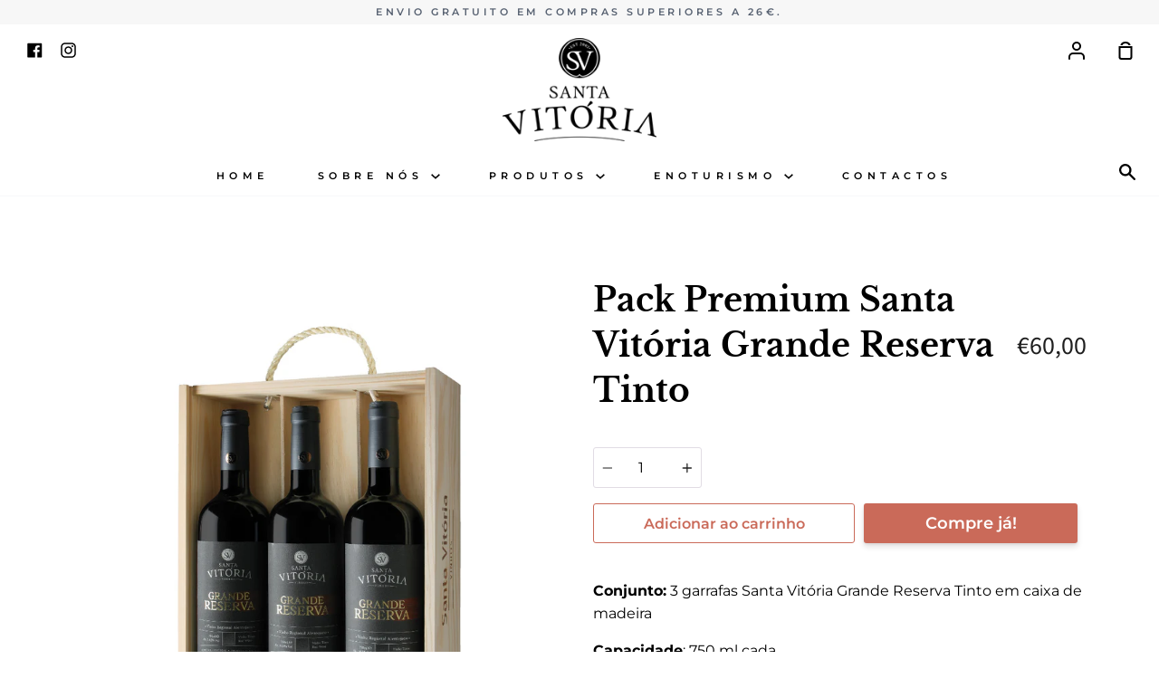

--- FILE ---
content_type: text/html; charset=utf-8
request_url: https://www.santavitoria.pt/collections/vinhos-premium/products/pack-3-garrafas-santa-vitoria-grande-reserva-tinto
body_size: 18317
content:
<!doctype html>
<!--[if IE 9]> <html class="ie9 no-js supports-no-cookies container-layout" lang="pt-PT"> <![endif]-->
<!--[if (gt IE 9)|!(IE)]><!--> <html class="no-js supports-no-cookies container-layout" lang="pt-PT"> <!--<![endif]-->
<head>
<!-- Google Tag Manager -->
<script>(function(w,d,s,l,i){w[l]=w[l]||[];w[l].push({'gtm.start':
new Date().getTime(),event:'gtm.js'});var f=d.getElementsByTagName(s)[0],
j=d.createElement(s),dl=l!='dataLayer'?'&l='+l:'';j.async=true;j.src=
'https://www.googletagmanager.com/gtm.js?id='+i+dl;f.parentNode.insertBefore(j,f);
})(window,document,'script','dataLayer','GTM-M4DZFKF');</script>
<!-- End Google Tag Manager -->
  <meta charset="utf-8">
  <meta http-equiv="X-UA-Compatible" content="IE=edge">
  <meta name="viewport" content="width=device-width,initial-scale=1">
  <meta name="theme-color" content="#e18e65">
  <link rel="canonical" href="https://www.santavitoria.pt/products/pack-3-garrafas-santa-vitoria-grande-reserva-tinto">

  <!-- ======================= Story Theme V1.3.0 ========================= -->

  
    <link rel="shortcut icon" href="//www.santavitoria.pt/cdn/shop/files/medalha_sv_sem_fundo_32x32.png?v=1691755747" type="image/png">
  

  
  <title>
    Vinho Santa Vitória Grande Reserva Tinto, Alentejo
    
    
    
      &ndash; Santa Vitória Portugal
    
  </title>

  
    <meta name="description" content="Castas: Touriga Nacional, Cabernet Sauvignon e Syrah. Notas de Prova: Aspeto límpido e cor rubi de forte concentração. Aroma muito equilibrado, marcadamente frutado com notas de casca de laranja, chocolate preto e especiarias. Na boca é muito encorpado com taninos presentes, mas suaves. Final de prova muito longo.">
  

  <!-- /snippets/social-sharing.liquid --><meta property="og:site_name" content="Santa Vitória Portugal">
<meta property="og:url" content="https://www.santavitoria.pt/products/pack-3-garrafas-santa-vitoria-grande-reserva-tinto">
<meta property="og:title" content="Pack Premium Santa Vitória Grande Reserva Tinto">
<meta property="og:type" content="product">
<meta property="og:description" content="Castas: Touriga Nacional, Cabernet Sauvignon e Syrah. Notas de Prova: Aspeto límpido e cor rubi de forte concentração. Aroma muito equilibrado, marcadamente frutado com notas de casca de laranja, chocolate preto e especiarias. Na boca é muito encorpado com taninos presentes, mas suaves. Final de prova muito longo."><meta property="og:price:amount" content="60,00">
  <meta property="og:price:currency" content="EUR"><meta property="og:image" content="http://www.santavitoria.pt/cdn/shop/files/grandereservapack3.png?v=1762946033">
      <meta property="og:image:secure_url" content="https://www.santavitoria.pt/cdn/shop/files/grandereservapack3.png?v=1762946033">
      <meta property="og:image:height" content="1024">
      <meta property="og:image:width" content="756">


<meta name="twitter:site" content="@">
<meta name="twitter:card" content="summary_large_image">
<meta name="twitter:title" content="Pack Premium Santa Vitória Grande Reserva Tinto">
<meta name="twitter:description" content="Castas: Touriga Nacional, Cabernet Sauvignon e Syrah. Notas de Prova: Aspeto límpido e cor rubi de forte concentração. Aroma muito equilibrado, marcadamente frutado com notas de casca de laranja, chocolate preto e especiarias. Na boca é muito encorpado com taninos presentes, mas suaves. Final de prova muito longo.">


  <link href="//www.santavitoria.pt/cdn/shop/t/2/assets/theme.scss.css?v=154686352549698034741763570379" rel="stylesheet" type="text/css" media="all" />

  <script>
    document.documentElement.className = document.documentElement.className.replace('no-js', 'js');

    window.theme = {
      routes: {
        product_recommendations_url: '/recommendations/products',
      },
      strings: {
        addToCart: "Adicionar ao carrinho",
        soldOut: "Esgotado",
        unavailable: "Indisponível"
      },
      moneyFormat: "€{{amount_with_comma_separator}}",
      version: '1.3.0'
    };
  </script>

  

  <!--[if (gt IE 9)|!(IE)]><!--><script src="//www.santavitoria.pt/cdn/shop/t/2/assets/theme.js?v=129500885989382899361664187604" defer="defer"></script><!--<![endif]-->
  <!--[if lt IE 9]><script src="//www.santavitoria.pt/cdn/shop/t/2/assets/theme.js?v=129500885989382899361664187604"></script><![endif]-->
<meta name="google-site-verification" content="HLOL1EhX86m-xdGOKNpU8wN-LckfUJic48ioy6UvYyI" />
  <script>window.performance && window.performance.mark && window.performance.mark('shopify.content_for_header.start');</script><meta id="shopify-digital-wallet" name="shopify-digital-wallet" content="/62239703197/digital_wallets/dialog">
<link rel="alternate" type="application/json+oembed" href="https://www.santavitoria.pt/products/pack-3-garrafas-santa-vitoria-grande-reserva-tinto.oembed">
<script async="async" src="/checkouts/internal/preloads.js?locale=pt-PT"></script>
<script id="shopify-features" type="application/json">{"accessToken":"318e60575c96d652041266740cb26f8c","betas":["rich-media-storefront-analytics"],"domain":"www.santavitoria.pt","predictiveSearch":true,"shopId":62239703197,"locale":"pt-pt"}</script>
<script>var Shopify = Shopify || {};
Shopify.shop = "santa-vitoria-portugal.myshopify.com";
Shopify.locale = "pt-PT";
Shopify.currency = {"active":"EUR","rate":"1.0"};
Shopify.country = "PT";
Shopify.theme = {"name":"Theme export  www-valmoreira-com-copy-of-quinta...","id":131775692957,"schema_name":"Story","schema_version":"1.3.0","theme_store_id":null,"role":"main"};
Shopify.theme.handle = "null";
Shopify.theme.style = {"id":null,"handle":null};
Shopify.cdnHost = "www.santavitoria.pt/cdn";
Shopify.routes = Shopify.routes || {};
Shopify.routes.root = "/";</script>
<script type="module">!function(o){(o.Shopify=o.Shopify||{}).modules=!0}(window);</script>
<script>!function(o){function n(){var o=[];function n(){o.push(Array.prototype.slice.apply(arguments))}return n.q=o,n}var t=o.Shopify=o.Shopify||{};t.loadFeatures=n(),t.autoloadFeatures=n()}(window);</script>
<script id="shop-js-analytics" type="application/json">{"pageType":"product"}</script>
<script defer="defer" async type="module" src="//www.santavitoria.pt/cdn/shopifycloud/shop-js/modules/v2/client.init-shop-cart-sync_KRj3F0UO.pt-PT.esm.js"></script>
<script defer="defer" async type="module" src="//www.santavitoria.pt/cdn/shopifycloud/shop-js/modules/v2/chunk.common_Cn2JqjVl.esm.js"></script>
<script type="module">
  await import("//www.santavitoria.pt/cdn/shopifycloud/shop-js/modules/v2/client.init-shop-cart-sync_KRj3F0UO.pt-PT.esm.js");
await import("//www.santavitoria.pt/cdn/shopifycloud/shop-js/modules/v2/chunk.common_Cn2JqjVl.esm.js");

  window.Shopify.SignInWithShop?.initShopCartSync?.({"fedCMEnabled":true,"windoidEnabled":true});

</script>
<script>(function() {
  var isLoaded = false;
  function asyncLoad() {
    if (isLoaded) return;
    isLoaded = true;
    var urls = ["https:\/\/client.lifteragecheck.com\/js\/age.js?shop=santa-vitoria-portugal.myshopify.com","https:\/\/cdn.weglot.com\/weglot_script_tag.js?shop=santa-vitoria-portugal.myshopify.com","https:\/\/v2.pricepanda.app\/api\/script?shop=santa-vitoria-portugal.myshopify.com"];
    for (var i = 0; i < urls.length; i++) {
      var s = document.createElement('script');
      s.type = 'text/javascript';
      s.async = true;
      s.src = urls[i];
      var x = document.getElementsByTagName('script')[0];
      x.parentNode.insertBefore(s, x);
    }
  };
  if(window.attachEvent) {
    window.attachEvent('onload', asyncLoad);
  } else {
    window.addEventListener('load', asyncLoad, false);
  }
})();</script>
<script id="__st">var __st={"a":62239703197,"offset":0,"reqid":"95895586-db11-47b0-891b-07a70aa78e7c-1768878857","pageurl":"www.santavitoria.pt\/collections\/vinhos-premium\/products\/pack-3-garrafas-santa-vitoria-grande-reserva-tinto","u":"401227e7d94d","p":"product","rtyp":"product","rid":7588421140637};</script>
<script>window.ShopifyPaypalV4VisibilityTracking = true;</script>
<script id="captcha-bootstrap">!function(){'use strict';const t='contact',e='account',n='new_comment',o=[[t,t],['blogs',n],['comments',n],[t,'customer']],c=[[e,'customer_login'],[e,'guest_login'],[e,'recover_customer_password'],[e,'create_customer']],r=t=>t.map((([t,e])=>`form[action*='/${t}']:not([data-nocaptcha='true']) input[name='form_type'][value='${e}']`)).join(','),a=t=>()=>t?[...document.querySelectorAll(t)].map((t=>t.form)):[];function s(){const t=[...o],e=r(t);return a(e)}const i='password',u='form_key',d=['recaptcha-v3-token','g-recaptcha-response','h-captcha-response',i],f=()=>{try{return window.sessionStorage}catch{return}},m='__shopify_v',_=t=>t.elements[u];function p(t,e,n=!1){try{const o=window.sessionStorage,c=JSON.parse(o.getItem(e)),{data:r}=function(t){const{data:e,action:n}=t;return t[m]||n?{data:e,action:n}:{data:t,action:n}}(c);for(const[e,n]of Object.entries(r))t.elements[e]&&(t.elements[e].value=n);n&&o.removeItem(e)}catch(o){console.error('form repopulation failed',{error:o})}}const l='form_type',E='cptcha';function T(t){t.dataset[E]=!0}const w=window,h=w.document,L='Shopify',v='ce_forms',y='captcha';let A=!1;((t,e)=>{const n=(g='f06e6c50-85a8-45c8-87d0-21a2b65856fe',I='https://cdn.shopify.com/shopifycloud/storefront-forms-hcaptcha/ce_storefront_forms_captcha_hcaptcha.v1.5.2.iife.js',D={infoText:'Protegido por hCaptcha',privacyText:'Privacidade',termsText:'Termos'},(t,e,n)=>{const o=w[L][v],c=o.bindForm;if(c)return c(t,g,e,D).then(n);var r;o.q.push([[t,g,e,D],n]),r=I,A||(h.body.append(Object.assign(h.createElement('script'),{id:'captcha-provider',async:!0,src:r})),A=!0)});var g,I,D;w[L]=w[L]||{},w[L][v]=w[L][v]||{},w[L][v].q=[],w[L][y]=w[L][y]||{},w[L][y].protect=function(t,e){n(t,void 0,e),T(t)},Object.freeze(w[L][y]),function(t,e,n,w,h,L){const[v,y,A,g]=function(t,e,n){const i=e?o:[],u=t?c:[],d=[...i,...u],f=r(d),m=r(i),_=r(d.filter((([t,e])=>n.includes(e))));return[a(f),a(m),a(_),s()]}(w,h,L),I=t=>{const e=t.target;return e instanceof HTMLFormElement?e:e&&e.form},D=t=>v().includes(t);t.addEventListener('submit',(t=>{const e=I(t);if(!e)return;const n=D(e)&&!e.dataset.hcaptchaBound&&!e.dataset.recaptchaBound,o=_(e),c=g().includes(e)&&(!o||!o.value);(n||c)&&t.preventDefault(),c&&!n&&(function(t){try{if(!f())return;!function(t){const e=f();if(!e)return;const n=_(t);if(!n)return;const o=n.value;o&&e.removeItem(o)}(t);const e=Array.from(Array(32),(()=>Math.random().toString(36)[2])).join('');!function(t,e){_(t)||t.append(Object.assign(document.createElement('input'),{type:'hidden',name:u})),t.elements[u].value=e}(t,e),function(t,e){const n=f();if(!n)return;const o=[...t.querySelectorAll(`input[type='${i}']`)].map((({name:t})=>t)),c=[...d,...o],r={};for(const[a,s]of new FormData(t).entries())c.includes(a)||(r[a]=s);n.setItem(e,JSON.stringify({[m]:1,action:t.action,data:r}))}(t,e)}catch(e){console.error('failed to persist form',e)}}(e),e.submit())}));const S=(t,e)=>{t&&!t.dataset[E]&&(n(t,e.some((e=>e===t))),T(t))};for(const o of['focusin','change'])t.addEventListener(o,(t=>{const e=I(t);D(e)&&S(e,y())}));const B=e.get('form_key'),M=e.get(l),P=B&&M;t.addEventListener('DOMContentLoaded',(()=>{const t=y();if(P)for(const e of t)e.elements[l].value===M&&p(e,B);[...new Set([...A(),...v().filter((t=>'true'===t.dataset.shopifyCaptcha))])].forEach((e=>S(e,t)))}))}(h,new URLSearchParams(w.location.search),n,t,e,['guest_login'])})(!0,!0)}();</script>
<script integrity="sha256-4kQ18oKyAcykRKYeNunJcIwy7WH5gtpwJnB7kiuLZ1E=" data-source-attribution="shopify.loadfeatures" defer="defer" src="//www.santavitoria.pt/cdn/shopifycloud/storefront/assets/storefront/load_feature-a0a9edcb.js" crossorigin="anonymous"></script>
<script data-source-attribution="shopify.dynamic_checkout.dynamic.init">var Shopify=Shopify||{};Shopify.PaymentButton=Shopify.PaymentButton||{isStorefrontPortableWallets:!0,init:function(){window.Shopify.PaymentButton.init=function(){};var t=document.createElement("script");t.src="https://www.santavitoria.pt/cdn/shopifycloud/portable-wallets/latest/portable-wallets.pt-pt.js",t.type="module",document.head.appendChild(t)}};
</script>
<script data-source-attribution="shopify.dynamic_checkout.buyer_consent">
  function portableWalletsHideBuyerConsent(e){var t=document.getElementById("shopify-buyer-consent"),n=document.getElementById("shopify-subscription-policy-button");t&&n&&(t.classList.add("hidden"),t.setAttribute("aria-hidden","true"),n.removeEventListener("click",e))}function portableWalletsShowBuyerConsent(e){var t=document.getElementById("shopify-buyer-consent"),n=document.getElementById("shopify-subscription-policy-button");t&&n&&(t.classList.remove("hidden"),t.removeAttribute("aria-hidden"),n.addEventListener("click",e))}window.Shopify?.PaymentButton&&(window.Shopify.PaymentButton.hideBuyerConsent=portableWalletsHideBuyerConsent,window.Shopify.PaymentButton.showBuyerConsent=portableWalletsShowBuyerConsent);
</script>
<script>
  function portableWalletsCleanup(e){e&&e.src&&console.error("Failed to load portable wallets script "+e.src);var t=document.querySelectorAll("shopify-accelerated-checkout .shopify-payment-button__skeleton, shopify-accelerated-checkout-cart .wallet-cart-button__skeleton"),e=document.getElementById("shopify-buyer-consent");for(let e=0;e<t.length;e++)t[e].remove();e&&e.remove()}function portableWalletsNotLoadedAsModule(e){e instanceof ErrorEvent&&"string"==typeof e.message&&e.message.includes("import.meta")&&"string"==typeof e.filename&&e.filename.includes("portable-wallets")&&(window.removeEventListener("error",portableWalletsNotLoadedAsModule),window.Shopify.PaymentButton.failedToLoad=e,"loading"===document.readyState?document.addEventListener("DOMContentLoaded",window.Shopify.PaymentButton.init):window.Shopify.PaymentButton.init())}window.addEventListener("error",portableWalletsNotLoadedAsModule);
</script>

<script type="module" src="https://www.santavitoria.pt/cdn/shopifycloud/portable-wallets/latest/portable-wallets.pt-pt.js" onError="portableWalletsCleanup(this)" crossorigin="anonymous"></script>
<script nomodule>
  document.addEventListener("DOMContentLoaded", portableWalletsCleanup);
</script>

<link id="shopify-accelerated-checkout-styles" rel="stylesheet" media="screen" href="https://www.santavitoria.pt/cdn/shopifycloud/portable-wallets/latest/accelerated-checkout-backwards-compat.css" crossorigin="anonymous">
<style id="shopify-accelerated-checkout-cart">
        #shopify-buyer-consent {
  margin-top: 1em;
  display: inline-block;
  width: 100%;
}

#shopify-buyer-consent.hidden {
  display: none;
}

#shopify-subscription-policy-button {
  background: none;
  border: none;
  padding: 0;
  text-decoration: underline;
  font-size: inherit;
  cursor: pointer;
}

#shopify-subscription-policy-button::before {
  box-shadow: none;
}

      </style>

<script>window.performance && window.performance.mark && window.performance.mark('shopify.content_for_header.end');</script>
<!-- BEGIN app block: shopify://apps/weglot-translate-your-store/blocks/weglot/3097482a-fafe-42ff-bc33-ea19e35c4a20 -->





  
    

    
    
    
  


<!--Start Weglot Script-->
<script src="https://cdn.weglot.com/weglot.min.js?api_key=wg_6566a67df20468aeb6a46acfea76b1480" async></script>
<!--End Weglot Script-->

<!-- END app block --><link href="https://monorail-edge.shopifysvc.com" rel="dns-prefetch">
<script>(function(){if ("sendBeacon" in navigator && "performance" in window) {try {var session_token_from_headers = performance.getEntriesByType('navigation')[0].serverTiming.find(x => x.name == '_s').description;} catch {var session_token_from_headers = undefined;}var session_cookie_matches = document.cookie.match(/_shopify_s=([^;]*)/);var session_token_from_cookie = session_cookie_matches && session_cookie_matches.length === 2 ? session_cookie_matches[1] : "";var session_token = session_token_from_headers || session_token_from_cookie || "";function handle_abandonment_event(e) {var entries = performance.getEntries().filter(function(entry) {return /monorail-edge.shopifysvc.com/.test(entry.name);});if (!window.abandonment_tracked && entries.length === 0) {window.abandonment_tracked = true;var currentMs = Date.now();var navigation_start = performance.timing.navigationStart;var payload = {shop_id: 62239703197,url: window.location.href,navigation_start,duration: currentMs - navigation_start,session_token,page_type: "product"};window.navigator.sendBeacon("https://monorail-edge.shopifysvc.com/v1/produce", JSON.stringify({schema_id: "online_store_buyer_site_abandonment/1.1",payload: payload,metadata: {event_created_at_ms: currentMs,event_sent_at_ms: currentMs}}));}}window.addEventListener('pagehide', handle_abandonment_event);}}());</script>
<script id="web-pixels-manager-setup">(function e(e,d,r,n,o){if(void 0===o&&(o={}),!Boolean(null===(a=null===(i=window.Shopify)||void 0===i?void 0:i.analytics)||void 0===a?void 0:a.replayQueue)){var i,a;window.Shopify=window.Shopify||{};var t=window.Shopify;t.analytics=t.analytics||{};var s=t.analytics;s.replayQueue=[],s.publish=function(e,d,r){return s.replayQueue.push([e,d,r]),!0};try{self.performance.mark("wpm:start")}catch(e){}var l=function(){var e={modern:/Edge?\/(1{2}[4-9]|1[2-9]\d|[2-9]\d{2}|\d{4,})\.\d+(\.\d+|)|Firefox\/(1{2}[4-9]|1[2-9]\d|[2-9]\d{2}|\d{4,})\.\d+(\.\d+|)|Chrom(ium|e)\/(9{2}|\d{3,})\.\d+(\.\d+|)|(Maci|X1{2}).+ Version\/(15\.\d+|(1[6-9]|[2-9]\d|\d{3,})\.\d+)([,.]\d+|)( \(\w+\)|)( Mobile\/\w+|) Safari\/|Chrome.+OPR\/(9{2}|\d{3,})\.\d+\.\d+|(CPU[ +]OS|iPhone[ +]OS|CPU[ +]iPhone|CPU IPhone OS|CPU iPad OS)[ +]+(15[._]\d+|(1[6-9]|[2-9]\d|\d{3,})[._]\d+)([._]\d+|)|Android:?[ /-](13[3-9]|1[4-9]\d|[2-9]\d{2}|\d{4,})(\.\d+|)(\.\d+|)|Android.+Firefox\/(13[5-9]|1[4-9]\d|[2-9]\d{2}|\d{4,})\.\d+(\.\d+|)|Android.+Chrom(ium|e)\/(13[3-9]|1[4-9]\d|[2-9]\d{2}|\d{4,})\.\d+(\.\d+|)|SamsungBrowser\/([2-9]\d|\d{3,})\.\d+/,legacy:/Edge?\/(1[6-9]|[2-9]\d|\d{3,})\.\d+(\.\d+|)|Firefox\/(5[4-9]|[6-9]\d|\d{3,})\.\d+(\.\d+|)|Chrom(ium|e)\/(5[1-9]|[6-9]\d|\d{3,})\.\d+(\.\d+|)([\d.]+$|.*Safari\/(?![\d.]+ Edge\/[\d.]+$))|(Maci|X1{2}).+ Version\/(10\.\d+|(1[1-9]|[2-9]\d|\d{3,})\.\d+)([,.]\d+|)( \(\w+\)|)( Mobile\/\w+|) Safari\/|Chrome.+OPR\/(3[89]|[4-9]\d|\d{3,})\.\d+\.\d+|(CPU[ +]OS|iPhone[ +]OS|CPU[ +]iPhone|CPU IPhone OS|CPU iPad OS)[ +]+(10[._]\d+|(1[1-9]|[2-9]\d|\d{3,})[._]\d+)([._]\d+|)|Android:?[ /-](13[3-9]|1[4-9]\d|[2-9]\d{2}|\d{4,})(\.\d+|)(\.\d+|)|Mobile Safari.+OPR\/([89]\d|\d{3,})\.\d+\.\d+|Android.+Firefox\/(13[5-9]|1[4-9]\d|[2-9]\d{2}|\d{4,})\.\d+(\.\d+|)|Android.+Chrom(ium|e)\/(13[3-9]|1[4-9]\d|[2-9]\d{2}|\d{4,})\.\d+(\.\d+|)|Android.+(UC? ?Browser|UCWEB|U3)[ /]?(15\.([5-9]|\d{2,})|(1[6-9]|[2-9]\d|\d{3,})\.\d+)\.\d+|SamsungBrowser\/(5\.\d+|([6-9]|\d{2,})\.\d+)|Android.+MQ{2}Browser\/(14(\.(9|\d{2,})|)|(1[5-9]|[2-9]\d|\d{3,})(\.\d+|))(\.\d+|)|K[Aa][Ii]OS\/(3\.\d+|([4-9]|\d{2,})\.\d+)(\.\d+|)/},d=e.modern,r=e.legacy,n=navigator.userAgent;return n.match(d)?"modern":n.match(r)?"legacy":"unknown"}(),u="modern"===l?"modern":"legacy",c=(null!=n?n:{modern:"",legacy:""})[u],f=function(e){return[e.baseUrl,"/wpm","/b",e.hashVersion,"modern"===e.buildTarget?"m":"l",".js"].join("")}({baseUrl:d,hashVersion:r,buildTarget:u}),m=function(e){var d=e.version,r=e.bundleTarget,n=e.surface,o=e.pageUrl,i=e.monorailEndpoint;return{emit:function(e){var a=e.status,t=e.errorMsg,s=(new Date).getTime(),l=JSON.stringify({metadata:{event_sent_at_ms:s},events:[{schema_id:"web_pixels_manager_load/3.1",payload:{version:d,bundle_target:r,page_url:o,status:a,surface:n,error_msg:t},metadata:{event_created_at_ms:s}}]});if(!i)return console&&console.warn&&console.warn("[Web Pixels Manager] No Monorail endpoint provided, skipping logging."),!1;try{return self.navigator.sendBeacon.bind(self.navigator)(i,l)}catch(e){}var u=new XMLHttpRequest;try{return u.open("POST",i,!0),u.setRequestHeader("Content-Type","text/plain"),u.send(l),!0}catch(e){return console&&console.warn&&console.warn("[Web Pixels Manager] Got an unhandled error while logging to Monorail."),!1}}}}({version:r,bundleTarget:l,surface:e.surface,pageUrl:self.location.href,monorailEndpoint:e.monorailEndpoint});try{o.browserTarget=l,function(e){var d=e.src,r=e.async,n=void 0===r||r,o=e.onload,i=e.onerror,a=e.sri,t=e.scriptDataAttributes,s=void 0===t?{}:t,l=document.createElement("script"),u=document.querySelector("head"),c=document.querySelector("body");if(l.async=n,l.src=d,a&&(l.integrity=a,l.crossOrigin="anonymous"),s)for(var f in s)if(Object.prototype.hasOwnProperty.call(s,f))try{l.dataset[f]=s[f]}catch(e){}if(o&&l.addEventListener("load",o),i&&l.addEventListener("error",i),u)u.appendChild(l);else{if(!c)throw new Error("Did not find a head or body element to append the script");c.appendChild(l)}}({src:f,async:!0,onload:function(){if(!function(){var e,d;return Boolean(null===(d=null===(e=window.Shopify)||void 0===e?void 0:e.analytics)||void 0===d?void 0:d.initialized)}()){var d=window.webPixelsManager.init(e)||void 0;if(d){var r=window.Shopify.analytics;r.replayQueue.forEach((function(e){var r=e[0],n=e[1],o=e[2];d.publishCustomEvent(r,n,o)})),r.replayQueue=[],r.publish=d.publishCustomEvent,r.visitor=d.visitor,r.initialized=!0}}},onerror:function(){return m.emit({status:"failed",errorMsg:"".concat(f," has failed to load")})},sri:function(e){var d=/^sha384-[A-Za-z0-9+/=]+$/;return"string"==typeof e&&d.test(e)}(c)?c:"",scriptDataAttributes:o}),m.emit({status:"loading"})}catch(e){m.emit({status:"failed",errorMsg:(null==e?void 0:e.message)||"Unknown error"})}}})({shopId: 62239703197,storefrontBaseUrl: "https://www.santavitoria.pt",extensionsBaseUrl: "https://extensions.shopifycdn.com/cdn/shopifycloud/web-pixels-manager",monorailEndpoint: "https://monorail-edge.shopifysvc.com/unstable/produce_batch",surface: "storefront-renderer",enabledBetaFlags: ["2dca8a86"],webPixelsConfigList: [{"id":"1929118027","configuration":"{\"pixel_id\":\"2864815520364079\",\"pixel_type\":\"facebook_pixel\"}","eventPayloadVersion":"v1","runtimeContext":"OPEN","scriptVersion":"ca16bc87fe92b6042fbaa3acc2fbdaa6","type":"APP","apiClientId":2329312,"privacyPurposes":["ANALYTICS","MARKETING","SALE_OF_DATA"],"dataSharingAdjustments":{"protectedCustomerApprovalScopes":["read_customer_address","read_customer_email","read_customer_name","read_customer_personal_data","read_customer_phone"]}},{"id":"1011581259","configuration":"{\"config\":\"{\\\"google_tag_ids\\\":[\\\"G-P0Y30ZTM0T\\\",\\\"AW-1014875005\\\"],\\\"target_country\\\":\\\"ZZ\\\",\\\"gtag_events\\\":[{\\\"type\\\":\\\"search\\\",\\\"action_label\\\":[\\\"G-P0Y30ZTM0T\\\",\\\"AW-1014875005\\\/rxuDCKvg6ZIbEP2G9-MD\\\"]},{\\\"type\\\":\\\"begin_checkout\\\",\\\"action_label\\\":[\\\"G-P0Y30ZTM0T\\\",\\\"AW-1014875005\\\/DZqcCLHg6ZIbEP2G9-MD\\\"]},{\\\"type\\\":\\\"view_item\\\",\\\"action_label\\\":[\\\"G-P0Y30ZTM0T\\\",\\\"AW-1014875005\\\/zPv2CKjg6ZIbEP2G9-MD\\\"]},{\\\"type\\\":\\\"purchase\\\",\\\"action_label\\\":[\\\"G-P0Y30ZTM0T\\\",\\\"AW-1014875005\\\/dP1PCKLg6ZIbEP2G9-MD\\\"]},{\\\"type\\\":\\\"page_view\\\",\\\"action_label\\\":[\\\"G-P0Y30ZTM0T\\\",\\\"AW-1014875005\\\/yVI3CKXg6ZIbEP2G9-MD\\\"]},{\\\"type\\\":\\\"add_payment_info\\\",\\\"action_label\\\":[\\\"G-P0Y30ZTM0T\\\",\\\"AW-1014875005\\\/JjTqCLTg6ZIbEP2G9-MD\\\"]},{\\\"type\\\":\\\"add_to_cart\\\",\\\"action_label\\\":[\\\"G-P0Y30ZTM0T\\\",\\\"AW-1014875005\\\/bz8wCK7g6ZIbEP2G9-MD\\\"]}],\\\"enable_monitoring_mode\\\":false}\"}","eventPayloadVersion":"v1","runtimeContext":"OPEN","scriptVersion":"b2a88bafab3e21179ed38636efcd8a93","type":"APP","apiClientId":1780363,"privacyPurposes":[],"dataSharingAdjustments":{"protectedCustomerApprovalScopes":["read_customer_address","read_customer_email","read_customer_name","read_customer_personal_data","read_customer_phone"]}},{"id":"shopify-app-pixel","configuration":"{}","eventPayloadVersion":"v1","runtimeContext":"STRICT","scriptVersion":"0450","apiClientId":"shopify-pixel","type":"APP","privacyPurposes":["ANALYTICS","MARKETING"]},{"id":"shopify-custom-pixel","eventPayloadVersion":"v1","runtimeContext":"LAX","scriptVersion":"0450","apiClientId":"shopify-pixel","type":"CUSTOM","privacyPurposes":["ANALYTICS","MARKETING"]}],isMerchantRequest: false,initData: {"shop":{"name":"Santa Vitória Portugal","paymentSettings":{"currencyCode":"EUR"},"myshopifyDomain":"santa-vitoria-portugal.myshopify.com","countryCode":"PT","storefrontUrl":"https:\/\/www.santavitoria.pt"},"customer":null,"cart":null,"checkout":null,"productVariants":[{"price":{"amount":60.0,"currencyCode":"EUR"},"product":{"title":"Pack Premium Santa Vitória Grande Reserva Tinto","vendor":"Santa Vitória","id":"7588421140637","untranslatedTitle":"Pack Premium Santa Vitória Grande Reserva Tinto","url":"\/products\/pack-3-garrafas-santa-vitoria-grande-reserva-tinto","type":"Wine"},"id":"42965448425629","image":{"src":"\/\/www.santavitoria.pt\/cdn\/shop\/files\/grandereservapack3.png?v=1762946033"},"sku":"","title":"Default Title","untranslatedTitle":"Default Title"}],"purchasingCompany":null},},"https://www.santavitoria.pt/cdn","fcfee988w5aeb613cpc8e4bc33m6693e112",{"modern":"","legacy":""},{"shopId":"62239703197","storefrontBaseUrl":"https:\/\/www.santavitoria.pt","extensionBaseUrl":"https:\/\/extensions.shopifycdn.com\/cdn\/shopifycloud\/web-pixels-manager","surface":"storefront-renderer","enabledBetaFlags":"[\"2dca8a86\"]","isMerchantRequest":"false","hashVersion":"fcfee988w5aeb613cpc8e4bc33m6693e112","publish":"custom","events":"[[\"page_viewed\",{}],[\"product_viewed\",{\"productVariant\":{\"price\":{\"amount\":60.0,\"currencyCode\":\"EUR\"},\"product\":{\"title\":\"Pack Premium Santa Vitória Grande Reserva Tinto\",\"vendor\":\"Santa Vitória\",\"id\":\"7588421140637\",\"untranslatedTitle\":\"Pack Premium Santa Vitória Grande Reserva Tinto\",\"url\":\"\/products\/pack-3-garrafas-santa-vitoria-grande-reserva-tinto\",\"type\":\"Wine\"},\"id\":\"42965448425629\",\"image\":{\"src\":\"\/\/www.santavitoria.pt\/cdn\/shop\/files\/grandereservapack3.png?v=1762946033\"},\"sku\":\"\",\"title\":\"Default Title\",\"untranslatedTitle\":\"Default Title\"}}]]"});</script><script>
  window.ShopifyAnalytics = window.ShopifyAnalytics || {};
  window.ShopifyAnalytics.meta = window.ShopifyAnalytics.meta || {};
  window.ShopifyAnalytics.meta.currency = 'EUR';
  var meta = {"product":{"id":7588421140637,"gid":"gid:\/\/shopify\/Product\/7588421140637","vendor":"Santa Vitória","type":"Wine","handle":"pack-3-garrafas-santa-vitoria-grande-reserva-tinto","variants":[{"id":42965448425629,"price":6000,"name":"Pack Premium Santa Vitória Grande Reserva Tinto","public_title":null,"sku":""}],"remote":false},"page":{"pageType":"product","resourceType":"product","resourceId":7588421140637,"requestId":"95895586-db11-47b0-891b-07a70aa78e7c-1768878857"}};
  for (var attr in meta) {
    window.ShopifyAnalytics.meta[attr] = meta[attr];
  }
</script>
<script class="analytics">
  (function () {
    var customDocumentWrite = function(content) {
      var jquery = null;

      if (window.jQuery) {
        jquery = window.jQuery;
      } else if (window.Checkout && window.Checkout.$) {
        jquery = window.Checkout.$;
      }

      if (jquery) {
        jquery('body').append(content);
      }
    };

    var hasLoggedConversion = function(token) {
      if (token) {
        return document.cookie.indexOf('loggedConversion=' + token) !== -1;
      }
      return false;
    }

    var setCookieIfConversion = function(token) {
      if (token) {
        var twoMonthsFromNow = new Date(Date.now());
        twoMonthsFromNow.setMonth(twoMonthsFromNow.getMonth() + 2);

        document.cookie = 'loggedConversion=' + token + '; expires=' + twoMonthsFromNow;
      }
    }

    var trekkie = window.ShopifyAnalytics.lib = window.trekkie = window.trekkie || [];
    if (trekkie.integrations) {
      return;
    }
    trekkie.methods = [
      'identify',
      'page',
      'ready',
      'track',
      'trackForm',
      'trackLink'
    ];
    trekkie.factory = function(method) {
      return function() {
        var args = Array.prototype.slice.call(arguments);
        args.unshift(method);
        trekkie.push(args);
        return trekkie;
      };
    };
    for (var i = 0; i < trekkie.methods.length; i++) {
      var key = trekkie.methods[i];
      trekkie[key] = trekkie.factory(key);
    }
    trekkie.load = function(config) {
      trekkie.config = config || {};
      trekkie.config.initialDocumentCookie = document.cookie;
      var first = document.getElementsByTagName('script')[0];
      var script = document.createElement('script');
      script.type = 'text/javascript';
      script.onerror = function(e) {
        var scriptFallback = document.createElement('script');
        scriptFallback.type = 'text/javascript';
        scriptFallback.onerror = function(error) {
                var Monorail = {
      produce: function produce(monorailDomain, schemaId, payload) {
        var currentMs = new Date().getTime();
        var event = {
          schema_id: schemaId,
          payload: payload,
          metadata: {
            event_created_at_ms: currentMs,
            event_sent_at_ms: currentMs
          }
        };
        return Monorail.sendRequest("https://" + monorailDomain + "/v1/produce", JSON.stringify(event));
      },
      sendRequest: function sendRequest(endpointUrl, payload) {
        // Try the sendBeacon API
        if (window && window.navigator && typeof window.navigator.sendBeacon === 'function' && typeof window.Blob === 'function' && !Monorail.isIos12()) {
          var blobData = new window.Blob([payload], {
            type: 'text/plain'
          });

          if (window.navigator.sendBeacon(endpointUrl, blobData)) {
            return true;
          } // sendBeacon was not successful

        } // XHR beacon

        var xhr = new XMLHttpRequest();

        try {
          xhr.open('POST', endpointUrl);
          xhr.setRequestHeader('Content-Type', 'text/plain');
          xhr.send(payload);
        } catch (e) {
          console.log(e);
        }

        return false;
      },
      isIos12: function isIos12() {
        return window.navigator.userAgent.lastIndexOf('iPhone; CPU iPhone OS 12_') !== -1 || window.navigator.userAgent.lastIndexOf('iPad; CPU OS 12_') !== -1;
      }
    };
    Monorail.produce('monorail-edge.shopifysvc.com',
      'trekkie_storefront_load_errors/1.1',
      {shop_id: 62239703197,
      theme_id: 131775692957,
      app_name: "storefront",
      context_url: window.location.href,
      source_url: "//www.santavitoria.pt/cdn/s/trekkie.storefront.cd680fe47e6c39ca5d5df5f0a32d569bc48c0f27.min.js"});

        };
        scriptFallback.async = true;
        scriptFallback.src = '//www.santavitoria.pt/cdn/s/trekkie.storefront.cd680fe47e6c39ca5d5df5f0a32d569bc48c0f27.min.js';
        first.parentNode.insertBefore(scriptFallback, first);
      };
      script.async = true;
      script.src = '//www.santavitoria.pt/cdn/s/trekkie.storefront.cd680fe47e6c39ca5d5df5f0a32d569bc48c0f27.min.js';
      first.parentNode.insertBefore(script, first);
    };
    trekkie.load(
      {"Trekkie":{"appName":"storefront","development":false,"defaultAttributes":{"shopId":62239703197,"isMerchantRequest":null,"themeId":131775692957,"themeCityHash":"14126687639225319486","contentLanguage":"pt-PT","currency":"EUR","eventMetadataId":"4dcfbbe4-b537-4daa-a015-1e4c9cd41072"},"isServerSideCookieWritingEnabled":true,"monorailRegion":"shop_domain","enabledBetaFlags":["65f19447"]},"Session Attribution":{},"S2S":{"facebookCapiEnabled":true,"source":"trekkie-storefront-renderer","apiClientId":580111}}
    );

    var loaded = false;
    trekkie.ready(function() {
      if (loaded) return;
      loaded = true;

      window.ShopifyAnalytics.lib = window.trekkie;

      var originalDocumentWrite = document.write;
      document.write = customDocumentWrite;
      try { window.ShopifyAnalytics.merchantGoogleAnalytics.call(this); } catch(error) {};
      document.write = originalDocumentWrite;

      window.ShopifyAnalytics.lib.page(null,{"pageType":"product","resourceType":"product","resourceId":7588421140637,"requestId":"95895586-db11-47b0-891b-07a70aa78e7c-1768878857","shopifyEmitted":true});

      var match = window.location.pathname.match(/checkouts\/(.+)\/(thank_you|post_purchase)/)
      var token = match? match[1]: undefined;
      if (!hasLoggedConversion(token)) {
        setCookieIfConversion(token);
        window.ShopifyAnalytics.lib.track("Viewed Product",{"currency":"EUR","variantId":42965448425629,"productId":7588421140637,"productGid":"gid:\/\/shopify\/Product\/7588421140637","name":"Pack Premium Santa Vitória Grande Reserva Tinto","price":"60.00","sku":"","brand":"Santa Vitória","variant":null,"category":"Wine","nonInteraction":true,"remote":false},undefined,undefined,{"shopifyEmitted":true});
      window.ShopifyAnalytics.lib.track("monorail:\/\/trekkie_storefront_viewed_product\/1.1",{"currency":"EUR","variantId":42965448425629,"productId":7588421140637,"productGid":"gid:\/\/shopify\/Product\/7588421140637","name":"Pack Premium Santa Vitória Grande Reserva Tinto","price":"60.00","sku":"","brand":"Santa Vitória","variant":null,"category":"Wine","nonInteraction":true,"remote":false,"referer":"https:\/\/www.santavitoria.pt\/collections\/vinhos-premium\/products\/pack-3-garrafas-santa-vitoria-grande-reserva-tinto"});
      }
    });


        var eventsListenerScript = document.createElement('script');
        eventsListenerScript.async = true;
        eventsListenerScript.src = "//www.santavitoria.pt/cdn/shopifycloud/storefront/assets/shop_events_listener-3da45d37.js";
        document.getElementsByTagName('head')[0].appendChild(eventsListenerScript);

})();</script>
<script
  defer
  src="https://www.santavitoria.pt/cdn/shopifycloud/perf-kit/shopify-perf-kit-3.0.4.min.js"
  data-application="storefront-renderer"
  data-shop-id="62239703197"
  data-render-region="gcp-us-east1"
  data-page-type="product"
  data-theme-instance-id="131775692957"
  data-theme-name="Story"
  data-theme-version="1.3.0"
  data-monorail-region="shop_domain"
  data-resource-timing-sampling-rate="10"
  data-shs="true"
  data-shs-beacon="true"
  data-shs-export-with-fetch="true"
  data-shs-logs-sample-rate="1"
  data-shs-beacon-endpoint="https://www.santavitoria.pt/api/collect"
></script>
</head>

<body id="vinho-santa-vitoria-grande-reserva-tinto-alentejo" class="template-product decoration-none">

      <script>
      var _egoiaq = _egoiaq || [];
        (function () {
          _egoiaq.push(['setListId', "21"]);
          
         
          var _mtm = window._mtm = window._mtm || [];
          _mtm.push({'mtm.startTime': (new Date().getTime()), 'event': 'mtm.Start'});
          var d=document, g=d.createElement('script'), s=d.getElementsByTagName('script')[0];
              g.type='text/javascript'; g.async=true; g.src='https://egoi.site/857565_santa-vitoria-portugal.myshopify.com.js';
              s.parentNode.insertBefore(g,s);
            })();
          </script>
        
<!-- Google Tag Manager (noscript) -->
<noscript><iframe src="https://www.googletagmanager.com/ns.html?id=GTM-M4DZFKF"
height="0" width="0" style="display:none;visibility:hidden"></iframe></noscript>
<!-- End Google Tag Manager (noscript) -->

  <a class="in-page-link visually-hidden skip-link" href="#MainContent">Pular para o conteúdo</a>

  <div id="shopify-section-header" class="shopify-section"><div class="header__section  ">

  <style>
    
      .header__logo__link{
        max-width: 200px;
      }
    

    .template-index .header--transparent:not(:hover) .header--desktop a,
    .template-index .header--transparent:not(:hover) .header--touch .header__cart__link,
    .template-index .header--transparent:not(:hover) .header--touch .header__hamburger,
    .template-index .header--transparent:not(:hover) .header--touch .header__logo a,
    .template-index .header--transparent:not(:hover) .announcement__message{
      color: #4c325f;
    }

    
    
    

    .template-index .header--transparent:not(:hover) .header-wrapper,
    .template-index .header--transparent:not(:hover) .announcement,
    .template-index .header--transparent:not(:hover) .header--desktop,
    .template-index .header--transparent:not(:hover) .header--touch{
      background-color: rgba(255, 255, 255, 0.76);
      border-color: rgba(247, 248, 250, 0.76);
    }

  </style>

  
    
      <style>
        .announcement {
          background-color: #f7f7f7;
        }
        .announcement--link:hover {
          

          
            
            background-color: #e2e2e2;
          
        }
        .announcement__message {
          color: #586272;
        }
      </style>

      
        <div class="announcement">
      

        <p class="announcement__message">Envio gratuito em compras superiores a 26€.</p>

      
        </div>
      

    
  

  <div class="header-wrapper" data-section-id="header" data-section-type="header-section">
    <div class="header--desktop small--hide">
      <header class="header"><ul class="header__social unstyled">

              

              
                <li>
                  <a href="https://www.facebook.com/casa.santa.vitoria" title="Santa Vitória Portugal em Facebook">
                    <svg aria-hidden="true" focusable="false" role="presentation" class="icon icon-facebook" viewBox="0 0 20 20"><path fill="#444" d="M18.05.811q.439 0 .744.305t.305.744v16.637q0 .439-.305.744t-.744.305h-4.732v-7.221h2.415l.342-2.854h-2.757v-1.83q0-.659.293-1t1.073-.342h1.488V3.762q-.976-.098-2.171-.098-1.634 0-2.635.964t-1 2.72V9.47H7.951v2.854h2.415v7.221H1.413q-.439 0-.744-.305t-.305-.744V1.859q0-.439.305-.744T1.413.81H18.05z"/></svg>
                    <span class="icon-fallback-text">Facebook</span>
                  </a>
                </li>
              

            

              

              

            

              

              

            

              

              
                <li>
                  <a href="https://www.instagram.com/casa.santa.vitoria" title="Santa Vitória Portugal em Instagram">
                    <svg aria-hidden="true" focusable="false" role="presentation" class="icon icon-instagram" viewBox="0 0 512 512"><path d="M256 49.5c67.3 0 75.2.3 101.8 1.5 24.6 1.1 37.9 5.2 46.8 8.7 11.8 4.6 20.2 10 29 18.8s14.3 17.2 18.8 29c3.4 8.9 7.6 22.2 8.7 46.8 1.2 26.6 1.5 34.5 1.5 101.8s-.3 75.2-1.5 101.8c-1.1 24.6-5.2 37.9-8.7 46.8-4.6 11.8-10 20.2-18.8 29s-17.2 14.3-29 18.8c-8.9 3.4-22.2 7.6-46.8 8.7-26.6 1.2-34.5 1.5-101.8 1.5s-75.2-.3-101.8-1.5c-24.6-1.1-37.9-5.2-46.8-8.7-11.8-4.6-20.2-10-29-18.8s-14.3-17.2-18.8-29c-3.4-8.9-7.6-22.2-8.7-46.8-1.2-26.6-1.5-34.5-1.5-101.8s.3-75.2 1.5-101.8c1.1-24.6 5.2-37.9 8.7-46.8 4.6-11.8 10-20.2 18.8-29s17.2-14.3 29-18.8c8.9-3.4 22.2-7.6 46.8-8.7 26.6-1.3 34.5-1.5 101.8-1.5m0-45.4c-68.4 0-77 .3-103.9 1.5C125.3 6.8 107 11.1 91 17.3c-16.6 6.4-30.6 15.1-44.6 29.1-14 14-22.6 28.1-29.1 44.6-6.2 16-10.5 34.3-11.7 61.2C4.4 179 4.1 187.6 4.1 256s.3 77 1.5 103.9c1.2 26.8 5.5 45.1 11.7 61.2 6.4 16.6 15.1 30.6 29.1 44.6 14 14 28.1 22.6 44.6 29.1 16 6.2 34.3 10.5 61.2 11.7 26.9 1.2 35.4 1.5 103.9 1.5s77-.3 103.9-1.5c26.8-1.2 45.1-5.5 61.2-11.7 16.6-6.4 30.6-15.1 44.6-29.1 14-14 22.6-28.1 29.1-44.6 6.2-16 10.5-34.3 11.7-61.2 1.2-26.9 1.5-35.4 1.5-103.9s-.3-77-1.5-103.9c-1.2-26.8-5.5-45.1-11.7-61.2-6.4-16.6-15.1-30.6-29.1-44.6-14-14-28.1-22.6-44.6-29.1-16-6.2-34.3-10.5-61.2-11.7-27-1.1-35.6-1.4-104-1.4z"/><path d="M256 126.6c-71.4 0-129.4 57.9-129.4 129.4s58 129.4 129.4 129.4 129.4-58 129.4-129.4-58-129.4-129.4-129.4zm0 213.4c-46.4 0-84-37.6-84-84s37.6-84 84-84 84 37.6 84 84-37.6 84-84 84z"/><circle cx="390.5" cy="121.5" r="30.2"/></svg>
                    <span class="icon-fallback-text">Instagram</span>
                  </a>
                </li>
              

            

              

              

            

              

              

            

              

              

            

              

              

            
          </ul><div class="header__logo">
          
  <div class="h1">

    <a href="/" class="site-logo header__logo__link">
      
        
        <img src="//www.santavitoria.pt/cdn/shop/files/Santa-Vitoria-LOGO_200x.png?v=1664201380"
             class="logo--color"
             srcset="//www.santavitoria.pt/cdn/shop/files/Santa-Vitoria-LOGO_200x.png?v=1664201380 1x, //www.santavitoria.pt/cdn/shop/files/Santa-Vitoria-LOGO_200x@2x.png?v=1664201380 2x"
             alt="Santa Vitória vinhos e azeites">
      
      
    </a>

  </div>


        </div>

        <div class="header__actions">
          
              
                <a href="/account"><svg aria-hidden="true" focusable="false" role="presentation" class="icon icon-user" viewBox="0 0 18 20"><g fill="#000" fill-rule="nonzero"><path d="M18 19a1 1 0 01-2 0v-2a3 3 0 00-3-3H5a3 3 0 00-3 3v2a1 1 0 01-2 0v-2a5 5 0 015-5h8a5 5 0 015 5v2zM9 10A5 5 0 119 0a5 5 0 010 10zm0-2a3 3 0 100-6 3 3 0 000 6z"/></g></svg><span class="visually-hidden">Conta</span></a>
              
          
          <a class="header__cart__link" href="/cart">
            <svg aria-hidden="true" focusable="false" role="presentation" class="icon icon-basket" viewBox="0 0 15 20"><g fill="#2A3443" fill-rule="nonzero"><path d="M4.2 4c0-.994 1.383-2 3.3-2 1.917 0 3.3 1.006 3.3 2H13c0-2.21-2.462-4-5.5-4S2 1.79 2 4h2.2zM2 7v10a1 1 0 001 1h9a1 1 0 001-1V7H2zM0 5h15v12a3 3 0 01-3 3H3a3 3 0 01-3-3V5z"/></g></svg>
<span class="visually-hidden">Carrinho de compras</span>
          </a>
        </div>
      </header>
      <nav role="navigation" class="nav nav--search">
        <div class="site-nav nav__links">
          <ul class="main-menu unstyled" role="navigation" aria-label="primary"><li class="child ">
  <a href="/" class="nav-link">
    Home
    
  </a>
  
</li>

<li class="parent ">
  <a href="/pages/sobre-nos" class="nav-link">
    Sobre nós
    <span class="nav-carat-small"><svg aria-hidden="true" focusable="false" role="presentation" class="icon icon--wide icon-arrow-down-small" viewBox="0 0 7 4"><path d="M.82 0L3.5 2.481 6.18 0 7 .76 3.5 4 0 .76z" fill="#000" fill-rule="evenodd"/></svg></span>
  </a>
  
    <a href="#" class="nav-carat ariaToggle" aria-haspopup="true" aria-controls="sobre-nos-2-desktop" aria-expanded="false">
      <span class="visually-hidden">Mais</span>
      <svg aria-hidden="true" focusable="false" role="presentation" class="icon icon--wide icon-arrow-down" viewBox="0 0 17 10"><path d="M8.5 10a.536.536 0 01-.392-.172L.17 1.821a.545.545 0 010-.79l.852-.86A.536.536 0 011.414 0c.147 0 .278.057.392.172L8.5 6.924 15.194.172A.536.536 0 0115.586 0c.148 0 .278.057.392.172l.852.859a.545.545 0 010 .79L8.892 9.828A.536.536 0 018.5 10z" fill="#000" fill-rule="evenodd"/></svg>
    </a>
    <div class="main-menu-dropdown" id="sobre-nos-2-desktop">
      <ul>
        
          <li class="child ">
  <a href="/pages/a-adega" class="nav-link">
    A Adega
    
  </a>
  
</li>

        
          <li class="child ">
  <a href="/pages/o-lagar" class="nav-link">
    O Lagar
    
  </a>
  
</li>

        
          <li class="child ">
  <a href="/pages/distribuidores" class="nav-link">
    Distribuidores
    
  </a>
  
</li>

        
          <li class="child ">
  <a href="/blogs/news" class="nav-link">
    Notícias
    
  </a>
  
</li>

        
      </ul>
    </div>
  
</li>

<li class="parent ">
  <a href="/collections/all" class="nav-link">
    Produtos
    <span class="nav-carat-small"><svg aria-hidden="true" focusable="false" role="presentation" class="icon icon--wide icon-arrow-down-small" viewBox="0 0 7 4"><path d="M.82 0L3.5 2.481 6.18 0 7 .76 3.5 4 0 .76z" fill="#000" fill-rule="evenodd"/></svg></span>
  </a>
  
    <a href="#" class="nav-carat ariaToggle" aria-haspopup="true" aria-controls="produtos-3-desktop" aria-expanded="false">
      <span class="visually-hidden">Mais</span>
      <svg aria-hidden="true" focusable="false" role="presentation" class="icon icon--wide icon-arrow-down" viewBox="0 0 17 10"><path d="M8.5 10a.536.536 0 01-.392-.172L.17 1.821a.545.545 0 010-.79l.852-.86A.536.536 0 011.414 0c.147 0 .278.057.392.172L8.5 6.924 15.194.172A.536.536 0 0115.586 0c.148 0 .278.057.392.172l.852.859a.545.545 0 010 .79L8.892 9.828A.536.536 0 018.5 10z" fill="#000" fill-rule="evenodd"/></svg>
    </a>
    <div class="main-menu-dropdown" id="produtos-3-desktop">
      <ul>
        
          <li class="child ">
  <a href="/collections" class="nav-link">
    Todos
    
  </a>
  
</li>

        
          <li class="child ">
  <a href="/collections/vinho/vinho" class="nav-link">
    Vinhos
    
  </a>
  
</li>

        
          <li class="child ">
  <a href="/collections/azeite-e-vinagre" class="nav-link">
    Azeites
    
  </a>
  
</li>

        
          <li class="child ">
  <a href="/collections/cabazes" class="nav-link">
    Cabazes
    
  </a>
  
</li>

        
          <li class="child ">
  <a href="/collections/bebida-infantil" class="nav-link">
    Sem álcool
    
  </a>
  
</li>

        
      </ul>
    </div>
  
</li>

<li class="parent ">
  <a href="/pages/enoturismo" class="nav-link">
    Enoturismo
    <span class="nav-carat-small"><svg aria-hidden="true" focusable="false" role="presentation" class="icon icon--wide icon-arrow-down-small" viewBox="0 0 7 4"><path d="M.82 0L3.5 2.481 6.18 0 7 .76 3.5 4 0 .76z" fill="#000" fill-rule="evenodd"/></svg></span>
  </a>
  
    <a href="#" class="nav-carat ariaToggle" aria-haspopup="true" aria-controls="enoturismo-4-desktop" aria-expanded="false">
      <span class="visually-hidden">Mais</span>
      <svg aria-hidden="true" focusable="false" role="presentation" class="icon icon--wide icon-arrow-down" viewBox="0 0 17 10"><path d="M8.5 10a.536.536 0 01-.392-.172L.17 1.821a.545.545 0 010-.79l.852-.86A.536.536 0 011.414 0c.147 0 .278.057.392.172L8.5 6.924 15.194.172A.536.536 0 0115.586 0c.148 0 .278.057.392.172l.852.859a.545.545 0 010 .79L8.892 9.828A.536.536 0 018.5 10z" fill="#000" fill-rule="evenodd"/></svg>
    </a>
    <div class="main-menu-dropdown" id="enoturismo-4-desktop">
      <ul>
        
          <li class="child ">
  <a href="/pages/visitas-provas" class="nav-link">
    Visitas &amp; Provas
    
  </a>
  
</li>

        
          <li class="child ">
  <a href="/pages/atividades-experiencias" class="nav-link">
    Experiências &amp; Atividades
    
  </a>
  
</li>

        
      </ul>
    </div>
  
</li>

<li class="child ">
  <a href="/pages/contact" class="nav-link">
    Contactos
    
  </a>
  
</li>

<ul>
        </div><div class="nav__search">
            <a href="/search" class="nav__search__link search-popup-js" data-show="#popup-search" title="Procure na nossa loja">
              <span class="icon-search"><svg aria-hidden="true" focusable="false" role="presentation" class="icon icon-search" viewBox="0 0 20 20"><path fill="#444" d="M18.64 17.02l-5.31-5.31c.81-1.08 1.26-2.43 1.26-3.87C14.5 4.06 11.44 1 7.75 1S1 4.06 1 7.75s3.06 6.75 6.75 6.75c1.44 0 2.79-.45 3.87-1.26l5.31 5.31c.45.45 1.26.54 1.71.09.45-.36.45-1.17 0-1.62zM3.25 7.75c0-2.52 1.98-4.5 4.5-4.5s4.5 1.98 4.5 4.5-1.98 4.5-4.5 4.5-4.5-1.98-4.5-4.5z"/></svg></span>
              <span class="icon-close"><svg aria-hidden="true" focusable="false" role="presentation" class="icon icon-x" viewBox="0 0 20 20"><path fill="#000" d="M20 2.013L12.013 10 20 17.987 17.987 20 10 12.013 2.013 20 0 17.987 7.987 10 0 2.013 2.013 0 10 7.987 17.987 0z" fill-rule="evenodd"/></svg></span>
              <span class="visually-hidden">Procurar</span>
            </a>
            <div class="search__popup" id="popup-search" style="display:none;">
              <form action="/search" method="get" role="search">
                <label for="HeaderSearch" class="label-hidden">
                  Procure na nossa loja
                </label>
                <div class="input-group">
                  <input type="search"
                         class="input-group-field"
                         name="q"
                         id="HeaderSearch"
                         value=""
                         placeholder="Procure na nossa loja">
                  <span class="input-group-btn">
                    <button type="submit" class="btn">
                      <svg aria-hidden="true" focusable="false" role="presentation" class="icon icon-search" viewBox="0 0 20 20"><path fill="#444" d="M18.64 17.02l-5.31-5.31c.81-1.08 1.26-2.43 1.26-3.87C14.5 4.06 11.44 1 7.75 1S1 4.06 1 7.75s3.06 6.75 6.75 6.75c1.44 0 2.79-.45 3.87-1.26l5.31 5.31c.45.45 1.26.54 1.71.09.45-.36.45-1.17 0-1.62zM3.25 7.75c0-2.52 1.98-4.5 4.5-4.5s4.5 1.98 4.5 4.5-1.98 4.5-4.5 4.5-4.5-1.98-4.5-4.5z"/></svg>
                      <span class="icon-fallback-text">Procurar</span>
                    </button>
                  </span>
                </div>
              </form>
            </div>
          </div></nav>
    </div>
    <div class="header--touch medium-up--hide">
      <header class="header">

        <a href="#" class="ariaToggle header__hamburger" aria-controls="main-menu-mobile" aria-haspopup="true" aria-expanded="false">
          <svg aria-hidden="true" focusable="false" role="presentation" class="icon icon--wide icon-nav" viewBox="0 0 20 11"><g fill="#2A3443" fill-rule="evenodd"><path d="M0 0h20v1H0zM0 5h20v1H0zM0 10h20v1H0z"/></g></svg>
          <span class="visually-hidden">Mais</span>
        </a>

        <div class="touch__nav" role="navigation" aria-label="primary" id="main-menu-mobile">
          <a href="#" class="ariaToggle touch__nav__close" aria-controls="main-menu-mobile" aria-haspopup="true" aria-expanded="false">
            <svg aria-hidden="true" focusable="false" role="presentation" class="icon icon-x" viewBox="0 0 20 20"><path fill="#000" d="M20 2.013L12.013 10 20 17.987 17.987 20 10 12.013 2.013 20 0 17.987 7.987 10 0 2.013 2.013 0 10 7.987 17.987 0z" fill-rule="evenodd"/></svg>
            <span class="visually-hidden">X</span>
          </a><form action="/search" method="get" role="search" class="touch__search">
              <label for="Search" class="label-hidden">
                Procure na nossa loja
              </label>
              <input type="search"
                     name="q"
                     id="Search"
                     value=""
                     class="touch__search__input searchInput"
                     placeholder="Procure na nossa loja">
              <button type="submit" class="btn--reset touch__search__submit searchSubmit">
                <svg aria-hidden="true" focusable="false" role="presentation" class="icon icon-search" viewBox="0 0 20 20"><path fill="#444" d="M18.64 17.02l-5.31-5.31c.81-1.08 1.26-2.43 1.26-3.87C14.5 4.06 11.44 1 7.75 1S1 4.06 1 7.75s3.06 6.75 6.75 6.75c1.44 0 2.79-.45 3.87-1.26l5.31 5.31c.45.45 1.26.54 1.71.09.45-.36.45-1.17 0-1.62zM3.25 7.75c0-2.52 1.98-4.5 4.5-4.5s4.5 1.98 4.5 4.5-1.98 4.5-4.5 4.5-4.5-1.98-4.5-4.5z"/></svg>
                <span class="icon-fallback-text">Procurar</span>
              </button>
            </form><ul class="touch__nav__links">
            
              <li class="child ">
  <a href="/" class="nav-link">
    Home
    
  </a>
  
</li>

            
              <li class="parent ">
  <a href="/pages/sobre-nos" class="nav-link">
    Sobre nós
    <span class="nav-carat-small"><svg aria-hidden="true" focusable="false" role="presentation" class="icon icon--wide icon-arrow-down-small" viewBox="0 0 7 4"><path d="M.82 0L3.5 2.481 6.18 0 7 .76 3.5 4 0 .76z" fill="#000" fill-rule="evenodd"/></svg></span>
  </a>
  
    <a href="#" class="nav-carat ariaToggle" aria-haspopup="true" aria-controls="sobre-nos-2-mobile" aria-expanded="false">
      <span class="visually-hidden">Mais</span>
      <svg aria-hidden="true" focusable="false" role="presentation" class="icon icon--wide icon-arrow-down" viewBox="0 0 17 10"><path d="M8.5 10a.536.536 0 01-.392-.172L.17 1.821a.545.545 0 010-.79l.852-.86A.536.536 0 011.414 0c.147 0 .278.057.392.172L8.5 6.924 15.194.172A.536.536 0 0115.586 0c.148 0 .278.057.392.172l.852.859a.545.545 0 010 .79L8.892 9.828A.536.536 0 018.5 10z" fill="#000" fill-rule="evenodd"/></svg>
    </a>
    <div class="main-menu-dropdown" id="sobre-nos-2-mobile">
      <ul>
        
          <li class="child ">
  <a href="/pages/a-adega" class="nav-link">
    A Adega
    
  </a>
  
</li>

        
          <li class="child ">
  <a href="/pages/o-lagar" class="nav-link">
    O Lagar
    
  </a>
  
</li>

        
          <li class="child ">
  <a href="/pages/distribuidores" class="nav-link">
    Distribuidores
    
  </a>
  
</li>

        
          <li class="child ">
  <a href="/blogs/news" class="nav-link">
    Notícias
    
  </a>
  
</li>

        
      </ul>
    </div>
  
</li>

            
              <li class="parent ">
  <a href="/collections/all" class="nav-link">
    Produtos
    <span class="nav-carat-small"><svg aria-hidden="true" focusable="false" role="presentation" class="icon icon--wide icon-arrow-down-small" viewBox="0 0 7 4"><path d="M.82 0L3.5 2.481 6.18 0 7 .76 3.5 4 0 .76z" fill="#000" fill-rule="evenodd"/></svg></span>
  </a>
  
    <a href="#" class="nav-carat ariaToggle" aria-haspopup="true" aria-controls="produtos-3-mobile" aria-expanded="false">
      <span class="visually-hidden">Mais</span>
      <svg aria-hidden="true" focusable="false" role="presentation" class="icon icon--wide icon-arrow-down" viewBox="0 0 17 10"><path d="M8.5 10a.536.536 0 01-.392-.172L.17 1.821a.545.545 0 010-.79l.852-.86A.536.536 0 011.414 0c.147 0 .278.057.392.172L8.5 6.924 15.194.172A.536.536 0 0115.586 0c.148 0 .278.057.392.172l.852.859a.545.545 0 010 .79L8.892 9.828A.536.536 0 018.5 10z" fill="#000" fill-rule="evenodd"/></svg>
    </a>
    <div class="main-menu-dropdown" id="produtos-3-mobile">
      <ul>
        
          <li class="child ">
  <a href="/collections" class="nav-link">
    Todos
    
  </a>
  
</li>

        
          <li class="child ">
  <a href="/collections/vinho/vinho" class="nav-link">
    Vinhos
    
  </a>
  
</li>

        
          <li class="child ">
  <a href="/collections/azeite-e-vinagre" class="nav-link">
    Azeites
    
  </a>
  
</li>

        
          <li class="child ">
  <a href="/collections/cabazes" class="nav-link">
    Cabazes
    
  </a>
  
</li>

        
          <li class="child ">
  <a href="/collections/bebida-infantil" class="nav-link">
    Sem álcool
    
  </a>
  
</li>

        
      </ul>
    </div>
  
</li>

            
              <li class="parent ">
  <a href="/pages/enoturismo" class="nav-link">
    Enoturismo
    <span class="nav-carat-small"><svg aria-hidden="true" focusable="false" role="presentation" class="icon icon--wide icon-arrow-down-small" viewBox="0 0 7 4"><path d="M.82 0L3.5 2.481 6.18 0 7 .76 3.5 4 0 .76z" fill="#000" fill-rule="evenodd"/></svg></span>
  </a>
  
    <a href="#" class="nav-carat ariaToggle" aria-haspopup="true" aria-controls="enoturismo-4-mobile" aria-expanded="false">
      <span class="visually-hidden">Mais</span>
      <svg aria-hidden="true" focusable="false" role="presentation" class="icon icon--wide icon-arrow-down" viewBox="0 0 17 10"><path d="M8.5 10a.536.536 0 01-.392-.172L.17 1.821a.545.545 0 010-.79l.852-.86A.536.536 0 011.414 0c.147 0 .278.057.392.172L8.5 6.924 15.194.172A.536.536 0 0115.586 0c.148 0 .278.057.392.172l.852.859a.545.545 0 010 .79L8.892 9.828A.536.536 0 018.5 10z" fill="#000" fill-rule="evenodd"/></svg>
    </a>
    <div class="main-menu-dropdown" id="enoturismo-4-mobile">
      <ul>
        
          <li class="child ">
  <a href="/pages/visitas-provas" class="nav-link">
    Visitas &amp; Provas
    
  </a>
  
</li>

        
          <li class="child ">
  <a href="/pages/atividades-experiencias" class="nav-link">
    Experiências &amp; Atividades
    
  </a>
  
</li>

        
      </ul>
    </div>
  
</li>

            
              <li class="child ">
  <a href="/pages/contact" class="nav-link">
    Contactos
    
  </a>
  
</li>

            
          </ul><div class="touch__bottom touch__bottom--2">
            <div class="touch__social">
              

                
                
                  <a href="https://www.facebook.com/casa.santa.vitoria" title="Santa Vitória Portugal em Facebook">
                    <svg aria-hidden="true" focusable="false" role="presentation" class="icon icon-facebook" viewBox="0 0 20 20"><path fill="#444" d="M18.05.811q.439 0 .744.305t.305.744v16.637q0 .439-.305.744t-.744.305h-4.732v-7.221h2.415l.342-2.854h-2.757v-1.83q0-.659.293-1t1.073-.342h1.488V3.762q-.976-.098-2.171-.098-1.634 0-2.635.964t-1 2.72V9.47H7.951v2.854h2.415v7.221H1.413q-.439 0-.744-.305t-.305-.744V1.859q0-.439.305-.744T1.413.81H18.05z"/></svg>
                    <span class="icon-fallback-text">Facebook</span>
                  </a>
                
              

                
                
              

                
                
              

                
                
                  <a href="https://www.instagram.com/casa.santa.vitoria" title="Santa Vitória Portugal em Instagram">
                    <svg aria-hidden="true" focusable="false" role="presentation" class="icon icon-instagram" viewBox="0 0 512 512"><path d="M256 49.5c67.3 0 75.2.3 101.8 1.5 24.6 1.1 37.9 5.2 46.8 8.7 11.8 4.6 20.2 10 29 18.8s14.3 17.2 18.8 29c3.4 8.9 7.6 22.2 8.7 46.8 1.2 26.6 1.5 34.5 1.5 101.8s-.3 75.2-1.5 101.8c-1.1 24.6-5.2 37.9-8.7 46.8-4.6 11.8-10 20.2-18.8 29s-17.2 14.3-29 18.8c-8.9 3.4-22.2 7.6-46.8 8.7-26.6 1.2-34.5 1.5-101.8 1.5s-75.2-.3-101.8-1.5c-24.6-1.1-37.9-5.2-46.8-8.7-11.8-4.6-20.2-10-29-18.8s-14.3-17.2-18.8-29c-3.4-8.9-7.6-22.2-8.7-46.8-1.2-26.6-1.5-34.5-1.5-101.8s.3-75.2 1.5-101.8c1.1-24.6 5.2-37.9 8.7-46.8 4.6-11.8 10-20.2 18.8-29s17.2-14.3 29-18.8c8.9-3.4 22.2-7.6 46.8-8.7 26.6-1.3 34.5-1.5 101.8-1.5m0-45.4c-68.4 0-77 .3-103.9 1.5C125.3 6.8 107 11.1 91 17.3c-16.6 6.4-30.6 15.1-44.6 29.1-14 14-22.6 28.1-29.1 44.6-6.2 16-10.5 34.3-11.7 61.2C4.4 179 4.1 187.6 4.1 256s.3 77 1.5 103.9c1.2 26.8 5.5 45.1 11.7 61.2 6.4 16.6 15.1 30.6 29.1 44.6 14 14 28.1 22.6 44.6 29.1 16 6.2 34.3 10.5 61.2 11.7 26.9 1.2 35.4 1.5 103.9 1.5s77-.3 103.9-1.5c26.8-1.2 45.1-5.5 61.2-11.7 16.6-6.4 30.6-15.1 44.6-29.1 14-14 22.6-28.1 29.1-44.6 6.2-16 10.5-34.3 11.7-61.2 1.2-26.9 1.5-35.4 1.5-103.9s-.3-77-1.5-103.9c-1.2-26.8-5.5-45.1-11.7-61.2-6.4-16.6-15.1-30.6-29.1-44.6-14-14-28.1-22.6-44.6-29.1-16-6.2-34.3-10.5-61.2-11.7-27-1.1-35.6-1.4-104-1.4z"/><path d="M256 126.6c-71.4 0-129.4 57.9-129.4 129.4s58 129.4 129.4 129.4 129.4-58 129.4-129.4-58-129.4-129.4-129.4zm0 213.4c-46.4 0-84-37.6-84-84s37.6-84 84-84 84 37.6 84 84-37.6 84-84 84z"/><circle cx="390.5" cy="121.5" r="30.2"/></svg>
                    <span class="icon-fallback-text">Instagram</span>
                  </a>
                
              

                
                
              

                
                
              

                
                
              

                
                
              
            </div>
            <a href="/account" class="touch__account">
              Entrar
              <span class="arrow-right"><svg aria-hidden="true" focusable="false" role="presentation" class="icon icon--wide icon-arrow-down" viewBox="0 0 17 10"><path d="M8.5 10a.536.536 0 01-.392-.172L.17 1.821a.545.545 0 010-.79l.852-.86A.536.536 0 011.414 0c.147 0 .278.057.392.172L8.5 6.924 15.194.172A.536.536 0 0115.586 0c.148 0 .278.057.392.172l.852.859a.545.545 0 010 .79L8.892 9.828A.536.536 0 018.5 10z" fill="#000" fill-rule="evenodd"/></svg></span>
            </a>
          </div>
        </div>

        <div class="header__logo">
          
  <div class="h1">

    <a href="/" class="site-logo header__logo__link">
      
        
        <img src="//www.santavitoria.pt/cdn/shop/files/Santa-Vitoria-LOGO_200x.png?v=1664201380"
             class="logo--color"
             srcset="//www.santavitoria.pt/cdn/shop/files/Santa-Vitoria-LOGO_200x.png?v=1664201380 1x, //www.santavitoria.pt/cdn/shop/files/Santa-Vitoria-LOGO_200x@2x.png?v=1664201380 2x"
             alt="Santa Vitória vinhos e azeites">
      
      
    </a>

  </div>


        </div>

        <div class="header__actions">
          <div class="header__cart">
            <a class="header__cart__link" href="/cart">
              <svg aria-hidden="true" focusable="false" role="presentation" class="icon icon-basket" viewBox="0 0 15 20"><g fill="#2A3443" fill-rule="nonzero"><path d="M4.2 4c0-.994 1.383-2 3.3-2 1.917 0 3.3 1.006 3.3 2H13c0-2.21-2.462-4-5.5-4S2 1.79 2 4h2.2zM2 7v10a1 1 0 001 1h9a1 1 0 001-1V7H2zM0 5h15v12a3 3 0 01-3 3H3a3 3 0 01-3-3V5z"/></g></svg>
<span class="visually-hidden">Carrinho de compras</span>
            </a>
          </div>
        </div>
      </header>
    </div>
  </div>
</div>



<script type="application/ld+json">
{
  "@context": "http://schema.org",
  "@type": "Organization",
  "name": "Santa Vitória Portugal",
  
    
    "logo": "https:\/\/www.santavitoria.pt\/cdn\/shop\/files\/Santa-Vitoria-LOGO_2022x.png?v=1664201380",
  
  "sameAs": [
    "",
    "https:\/\/www.facebook.com\/casa.santa.vitoria",
    "",
    "https:\/\/www.instagram.com\/casa.santa.vitoria",
    "",
    "",
    "",
    ""
  ],
  "url": "https:\/\/www.santavitoria.pt"
}
</script>




</div>

  <main role="main" id="MainContent" class="main-content">
    <!-- /templates/product.liquid -->

<div id="shopify-section-product" class="shopify-section"><!-- /sections/product.liquid-->

<div data-section-id="product" data-section-type="product" data-enable-history-state="true" data-image-zoom-enable="true">
  <!-- /snippets/product.liquid-->




<div class="wrapper page-margin--product"><div class="grid">
    <div class="grid__item medium-up--one-half" data-product-wrapper><!-- /snippets/product-slideshow.liquid -->

<div class="product__slides product-single__photos" data-product-slideshow data-product-single-media-group>
  
    

<div class="product__photo"
      data-product-single-media-wrapper
      data-media-id="product-68831126978891"
      tabindex="-1"
      data-thumb="//www.santavitoria.pt/cdn/shop/files/grandereservapack3_200x200_crop_center.png?v=1762946033">
      <div style="width:73.828125%; margin: 0 auto;">
        <div class="lazy-image" style="padding-top:135.44973544973544%; background-image:  url('//www.santavitoria.pt/cdn/shop/files/grandereservapack3_1x1.png?v=1762946033');">
          <img data-product-image class="fade-in lazyload lazypreload"
            data-mfp-src="//www.santavitoria.pt/cdn/shop/files/grandereservapack3.png?v=1762946033"
            data-image-id="68831126978891"
            alt="Pack Premium Santa Vitória Grande Reserva Tinto"
            aria-label="Pack Premium Santa Vitória Grande Reserva Tinto"
            data-src="//www.santavitoria.pt/cdn/shop/files/grandereservapack3_{width}x.png?v=1762946033"
            data-widths="[180, 360, 540, 720, 900, 1080, 1296, 1512, 1728, 2048, 2450, 2700, 3000, 3350, 3750, 4100]"
            data-sizes="auto"
            />
        </div>
      </div>
    </div>
  

  
</div>




<noscript>
  
    <img src="//www.santavitoria.pt/cdn/shop/files/grandereservapack3_900x.png?v=1762946033" alt="Pack Premium Santa Vitória Grande Reserva Tinto">
  
</noscript>
</div>

    <div class="grid__item medium-up--one-half product__form__wrapper"><!-- /snippets/product-form.liquid -->

<div  data-form-wrapper>

  <div class="product__title__wrapper">
    <h1 class="product__title">Pack Premium Santa Vitória Grande Reserva Tinto</h1>
    <div class="product__price h2--accent" data-price-wrapper>
      <span data-product-price>
        €60,00
      </span>

      
    </div>
  </div>

  <div class="product__form">

    <form method="post" action="/cart/add" id="product_form_7588421140637" accept-charset="UTF-8" class="shopify-product-form" enctype="multipart/form-data"><input type="hidden" name="form_type" value="product" /><input type="hidden" name="utf8" value="✓" />
      

      <select name="id" class="no-js" data-product-select>
        
          <option
            selected="selected"
            
            value="42965448425629">
              Default Title
          </option>
        
      </select>

      <div class="product__submit product__submit--spb">

      <div class="js-qty quantity-selector">
        <label for="Quantity" class="label-hidden" for="js-qty-">Quantidade</label>
        <span class="js-qty__adjust js-qty__adjust--minus quantity__minus"><svg aria-hidden="true" focusable="false" role="presentation" class="icon icon-minus" viewBox="0 0 20 20"><path fill="#444" d="M17.543 11.029H2.1A1.032 1.032 0 011.071 10c0-.566.463-1.029 1.029-1.029h15.443c.566 0 1.029.463 1.029 1.029 0 .566-.463 1.029-1.029 1.029z"/></svg></span>
        
        
      
        
        <input type="number" id="js-qty-" class="js-qty__num quantity__input" value="1" min="1" step="1" aria-label="quantity" pattern="[0-9]*" name="quantity">
        <span class="js-qty__adjust js-qty__adjust--plus quantity__plus"><svg aria-hidden="true" focusable="false" role="presentation" class="icon icon-plus" viewBox="0 0 20 20"><path fill="#444" d="M17.409 8.929h-6.695V2.258c0-.566-.506-1.029-1.071-1.029s-1.071.463-1.071 1.029v6.671H1.967C1.401 8.929.938 9.435.938 10s.463 1.071 1.029 1.071h6.605V17.7c0 .566.506 1.029 1.071 1.029s1.071-.463 1.071-1.029v-6.629h6.695c.566 0 1.029-.506 1.029-1.071s-.463-1.071-1.029-1.071z"/></svg></span>
      </div>
      <div class="product__submit__buttons">
        <button
          type="submit"
          name="add"
          class="btn product__submit__add"
          data-add-to-cart
          >
            <span data-add-to-cart-text>
              
                Adicionar ao carrinho
              
            </span>
        </button>

        
          <div data-shopify="payment-button" class="shopify-payment-button"> <shopify-accelerated-checkout recommended="null" fallback="{&quot;supports_subs&quot;:true,&quot;supports_def_opts&quot;:true,&quot;name&quot;:&quot;buy_it_now&quot;,&quot;wallet_params&quot;:{}}" access-token="318e60575c96d652041266740cb26f8c" buyer-country="PT" buyer-locale="pt-PT" buyer-currency="EUR" variant-params="[{&quot;id&quot;:42965448425629,&quot;requiresShipping&quot;:true}]" shop-id="62239703197" enabled-flags="[&quot;ae0f5bf6&quot;]" > <div class="shopify-payment-button__button" role="button" disabled aria-hidden="true" style="background-color: transparent; border: none"> <div class="shopify-payment-button__skeleton">&nbsp;</div> </div> </shopify-accelerated-checkout> <small id="shopify-buyer-consent" class="hidden" aria-hidden="true" data-consent-type="subscription"> Este item é uma compra recorrente ou compra diferida. Ao continuar, aceito a <span id="shopify-subscription-policy-button">política de cancelamento</span> e autorizo a cobrança no meu método de pagamento de acordo com os preços, a frequência e as datas indicadas nesta página até que a minha encomenda seja processada ou cancelada, se permitido. </small> </div>
        

      </div>
    </div>

    <input type="hidden" name="product-id" value="7588421140637" /><input type="hidden" name="section-id" value="product" /></form>
  </div>


</div>
<div class="product__description rte">
        <p><strong>Conjunto:</strong> 3 garrafas Santa Vitória Grande Reserva Tinto em caixa de madeira</p>
<p><strong>Capacidade</strong>: 750 ml cada</p>
<p><strong>Vinificação</strong>: Vindima manual e seleção manual das uvas. As 3 castas foram vinificadas em separado e foram loteadas apenas no final do estágio. Maceração a frio durante 3 dias. Fermentação alcoólica a 26ºC em lagares de inox. Pisa com robot e maceração pós fermentativa durante 1 semana. Estágio de 13 meses em barricas novas de carvalho francês (onde fez também a fermentação maloláctica) e 1 ano em garrafa</p>
<p><strong>Grau</strong>: 14,5%</p>
<p><strong>Castas</strong>: Touriga Nacional, Cabernet Sauvignon e Syrah<br><br><strong>Notas de Prova</strong>: Aspeto límpido e cor rubi de forte concentração. Aroma muito equilibrado, marcadamente frutado com notas de casca de laranja, chocolate preto e especiarias. Na boca é muito encorpado com taninos presentes, mas suaves. Final de prova muito longo</p>
<p><strong>Sugestões de Consumo</strong>: Carnes vermelhas, borrego, caça e peixe assado. Consumir já ou guardar até 10 anos</p>
<p><strong>Temperatura de Serviço: <span> </span></strong>Entre 16º e 18º C</p>
<p><strong>Distinções</strong>:</p>
<p>17,5 Pontos (Muito Bom) - Revista Paixão Pelo Vinho</p>
<p>Ouro - Fórum dos Enólogos </p>
<p>Ouro - Concurso Nacional de Vinhos </p>
<p>89 Pontos - Wine Advocate, Robert Parker </p>
<p>90 Pontos - Wine Advocate, Robert Parker </p>
<p>Ouro - Concurso Mundial de Bruxelas </p>
<p>Melhor Vinho tinto velho mundo - Expovinis </p>
<p><a href="https://cdn.shopify.com/s/files/1/0622/3970/3197/files/Ficha_tecnica_Grande_RESERVA_Tinto_2018.pdf.pdf?v=1742319090">Faça o download da ficha técnica</a></p>
<p><span style="vertical-align: inherit;">Preço com IVA incluído à taxa legal em vigor</span></p>
      </div><div class="tabs-wrapper productTabsWrapper">
          <!-- /snippets/product-tabs.liquid --><div class="product-tabs">
  <ul class="tabs product-tabs-title">

  </ul>

</div>
<div class="product-accordion">
  <div class="accordion"></div>
</div>

        </div>
    </div>
  </div>

  
</div>

<style>
  model-viewer {
    --progress-bar-color: #000000;
  }
</style>

  <script type="application/json" data-product-json>
    {"id":7588421140637,"title":"Pack Premium Santa Vitória Grande Reserva Tinto","handle":"pack-3-garrafas-santa-vitoria-grande-reserva-tinto","description":"\u003cp\u003e\u003cstrong\u003eConjunto:\u003c\/strong\u003e 3 garrafas Santa Vitória Grande Reserva Tinto em caixa de madeira\u003c\/p\u003e\n\u003cp\u003e\u003cstrong\u003eCapacidade\u003c\/strong\u003e: 750 ml cada\u003c\/p\u003e\n\u003cp\u003e\u003cstrong\u003eVinificação\u003c\/strong\u003e: Vindima manual e seleção manual das uvas. As 3 castas foram vinificadas em separado e foram loteadas apenas no final do estágio. Maceração a frio durante 3 dias. Fermentação alcoólica a 26ºC em lagares de inox. Pisa com robot e maceração pós fermentativa durante 1 semana. Estágio de 13 meses em barricas novas de carvalho francês (onde fez também a fermentação maloláctica) e 1 ano em garrafa\u003c\/p\u003e\n\u003cp\u003e\u003cstrong\u003eGrau\u003c\/strong\u003e: 14,5%\u003c\/p\u003e\n\u003cp\u003e\u003cstrong\u003eCastas\u003c\/strong\u003e: Touriga Nacional, Cabernet Sauvignon e Syrah\u003cbr\u003e\u003cbr\u003e\u003cstrong\u003eNotas de Prova\u003c\/strong\u003e: Aspeto límpido e cor rubi de forte concentração. Aroma muito equilibrado, marcadamente frutado com notas de casca de laranja, chocolate preto e especiarias. Na boca é muito encorpado com taninos presentes, mas suaves. Final de prova muito longo\u003c\/p\u003e\n\u003cp\u003e\u003cstrong\u003eSugestões de Consumo\u003c\/strong\u003e: Carnes vermelhas, borrego, caça e peixe assado. Consumir já ou guardar até 10 anos\u003c\/p\u003e\n\u003cp\u003e\u003cstrong\u003eTemperatura de Serviço: \u003cspan\u003e \u003c\/span\u003e\u003c\/strong\u003eEntre 16º e 18º C\u003c\/p\u003e\n\u003cp\u003e\u003cstrong\u003eDistinções\u003c\/strong\u003e:\u003c\/p\u003e\n\u003cp\u003e17,5 Pontos (Muito Bom) - Revista Paixão Pelo Vinho\u003c\/p\u003e\n\u003cp\u003eOuro - Fórum dos Enólogos \u003c\/p\u003e\n\u003cp\u003eOuro - Concurso Nacional de Vinhos \u003c\/p\u003e\n\u003cp\u003e89 Pontos - Wine Advocate, Robert Parker \u003c\/p\u003e\n\u003cp\u003e90 Pontos - Wine Advocate, Robert Parker \u003c\/p\u003e\n\u003cp\u003eOuro - Concurso Mundial de Bruxelas \u003c\/p\u003e\n\u003cp\u003eMelhor Vinho tinto velho mundo - Expovinis \u003c\/p\u003e\n\u003cp\u003e\u003ca href=\"https:\/\/cdn.shopify.com\/s\/files\/1\/0622\/3970\/3197\/files\/Ficha_tecnica_Grande_RESERVA_Tinto_2018.pdf.pdf?v=1742319090\"\u003eFaça o download da ficha técnica\u003c\/a\u003e\u003c\/p\u003e\n\u003cp\u003e\u003cspan style=\"vertical-align: inherit;\"\u003ePreço com IVA incluído à taxa legal em vigor\u003c\/span\u003e\u003c\/p\u003e","published_at":"2023-12-21T12:43:25+00:00","created_at":"2022-09-26T09:00:08+01:00","vendor":"Santa Vitória","type":"Wine","tags":["Grande Reserva","pack","premium","Tinto","vinho"],"price":6000,"price_min":6000,"price_max":6000,"available":true,"price_varies":false,"compare_at_price":0,"compare_at_price_min":0,"compare_at_price_max":0,"compare_at_price_varies":false,"variants":[{"id":42965448425629,"title":"Default Title","option1":"Default Title","option2":null,"option3":null,"sku":"","requires_shipping":true,"taxable":true,"featured_image":null,"available":true,"name":"Pack Premium Santa Vitória Grande Reserva Tinto","public_title":null,"options":["Default Title"],"price":6000,"weight":0,"compare_at_price":0,"inventory_management":"shopify","barcode":"","requires_selling_plan":false,"selling_plan_allocations":[]}],"images":["\/\/www.santavitoria.pt\/cdn\/shop\/files\/grandereservapack3.png?v=1762946033"],"featured_image":"\/\/www.santavitoria.pt\/cdn\/shop\/files\/grandereservapack3.png?v=1762946033","options":["Title"],"media":[{"alt":null,"id":68831126978891,"position":1,"preview_image":{"aspect_ratio":0.738,"height":1024,"width":756,"src":"\/\/www.santavitoria.pt\/cdn\/shop\/files\/grandereservapack3.png?v=1762946033"},"aspect_ratio":0.738,"height":1024,"media_type":"image","src":"\/\/www.santavitoria.pt\/cdn\/shop\/files\/grandereservapack3.png?v=1762946033","width":756}],"requires_selling_plan":false,"selling_plan_groups":[],"content":"\u003cp\u003e\u003cstrong\u003eConjunto:\u003c\/strong\u003e 3 garrafas Santa Vitória Grande Reserva Tinto em caixa de madeira\u003c\/p\u003e\n\u003cp\u003e\u003cstrong\u003eCapacidade\u003c\/strong\u003e: 750 ml cada\u003c\/p\u003e\n\u003cp\u003e\u003cstrong\u003eVinificação\u003c\/strong\u003e: Vindima manual e seleção manual das uvas. As 3 castas foram vinificadas em separado e foram loteadas apenas no final do estágio. Maceração a frio durante 3 dias. Fermentação alcoólica a 26ºC em lagares de inox. Pisa com robot e maceração pós fermentativa durante 1 semana. Estágio de 13 meses em barricas novas de carvalho francês (onde fez também a fermentação maloláctica) e 1 ano em garrafa\u003c\/p\u003e\n\u003cp\u003e\u003cstrong\u003eGrau\u003c\/strong\u003e: 14,5%\u003c\/p\u003e\n\u003cp\u003e\u003cstrong\u003eCastas\u003c\/strong\u003e: Touriga Nacional, Cabernet Sauvignon e Syrah\u003cbr\u003e\u003cbr\u003e\u003cstrong\u003eNotas de Prova\u003c\/strong\u003e: Aspeto límpido e cor rubi de forte concentração. Aroma muito equilibrado, marcadamente frutado com notas de casca de laranja, chocolate preto e especiarias. Na boca é muito encorpado com taninos presentes, mas suaves. Final de prova muito longo\u003c\/p\u003e\n\u003cp\u003e\u003cstrong\u003eSugestões de Consumo\u003c\/strong\u003e: Carnes vermelhas, borrego, caça e peixe assado. Consumir já ou guardar até 10 anos\u003c\/p\u003e\n\u003cp\u003e\u003cstrong\u003eTemperatura de Serviço: \u003cspan\u003e \u003c\/span\u003e\u003c\/strong\u003eEntre 16º e 18º C\u003c\/p\u003e\n\u003cp\u003e\u003cstrong\u003eDistinções\u003c\/strong\u003e:\u003c\/p\u003e\n\u003cp\u003e17,5 Pontos (Muito Bom) - Revista Paixão Pelo Vinho\u003c\/p\u003e\n\u003cp\u003eOuro - Fórum dos Enólogos \u003c\/p\u003e\n\u003cp\u003eOuro - Concurso Nacional de Vinhos \u003c\/p\u003e\n\u003cp\u003e89 Pontos - Wine Advocate, Robert Parker \u003c\/p\u003e\n\u003cp\u003e90 Pontos - Wine Advocate, Robert Parker \u003c\/p\u003e\n\u003cp\u003eOuro - Concurso Mundial de Bruxelas \u003c\/p\u003e\n\u003cp\u003eMelhor Vinho tinto velho mundo - Expovinis \u003c\/p\u003e\n\u003cp\u003e\u003ca href=\"https:\/\/cdn.shopify.com\/s\/files\/1\/0622\/3970\/3197\/files\/Ficha_tecnica_Grande_RESERVA_Tinto_2018.pdf.pdf?v=1742319090\"\u003eFaça o download da ficha técnica\u003c\/a\u003e\u003c\/p\u003e\n\u003cp\u003e\u003cspan style=\"vertical-align: inherit;\"\u003ePreço com IVA incluído à taxa legal em vigor\u003c\/span\u003e\u003c\/p\u003e"}
  </script>
  <script type="application/json" id="ModelJson-product">
    []
  </script>


</div>


</div>

<div id="shopify-section-related" class="shopify-section"><!-- /sections/related.liquid -->


  <div class="related__wrapper" data-related-section data-section-id="related" data-product-id="7588421140637" data-limit="3" data-section-type="related">
    
      <div class="related__placeholder"></div>
    
  </div>



</div>


<script type="application/ld+json">
{
  "@context": "http://schema.org/",
  "@type": "Product",
  "name": "Pack Premium Santa Vitória Grande Reserva Tinto",
  "url": "https:\/\/www.santavitoria.pt\/products\/pack-3-garrafas-santa-vitoria-grande-reserva-tinto","image": [
      "https:\/\/www.santavitoria.pt\/cdn\/shop\/files\/grandereservapack3_756x.png?v=1762946033"
    ],"description": "Conjunto: 3 garrafas Santa Vitória Grande Reserva Tinto em caixa de madeira\nCapacidade: 750 ml cada\nVinificação: Vindima manual e seleção manual das uvas. As 3 castas foram vinificadas em separado e foram loteadas apenas no final do estágio. Maceração a frio durante 3 dias. Fermentação alcoólica a 26ºC em lagares de inox. Pisa com robot e maceração pós fermentativa durante 1 semana. Estágio de 13 meses em barricas novas de carvalho francês (onde fez também a fermentação maloláctica) e 1 ano em garrafa\nGrau: 14,5%\nCastas: Touriga Nacional, Cabernet Sauvignon e SyrahNotas de Prova: Aspeto límpido e cor rubi de forte concentração. Aroma muito equilibrado, marcadamente frutado com notas de casca de laranja, chocolate preto e especiarias. Na boca é muito encorpado com taninos presentes, mas suaves. Final de prova muito longo\nSugestões de Consumo: Carnes vermelhas, borrego, caça e peixe assado. Consumir já ou guardar até 10 anos\nTemperatura de Serviço:  Entre 16º e 18º C\nDistinções:\n17,5 Pontos (Muito Bom) - Revista Paixão Pelo Vinho\nOuro - Fórum dos Enólogos \nOuro - Concurso Nacional de Vinhos \n89 Pontos - Wine Advocate, Robert Parker \n90 Pontos - Wine Advocate, Robert Parker \nOuro - Concurso Mundial de Bruxelas \nMelhor Vinho tinto velho mundo - Expovinis \nFaça o download da ficha técnica\nPreço com IVA incluído à taxa legal em vigor","brand": {
    "@type": "Thing",
    "name": "Santa Vitória"
  },
  "offers": [{
        "@type" : "Offer","availability" : "http://schema.org/InStock",
        "price" : 60.0,
        "priceCurrency" : "EUR",
        "url" : "https:\/\/www.santavitoria.pt\/products\/pack-3-garrafas-santa-vitoria-grande-reserva-tinto?variant=42965448425629"
      }
]
}
</script>
 
  </main>

  <div id="shopify-section-footer" class="shopify-section"><!-- /sections/footer.liquid -->

<style>
  
    .footer__logo{
      max-width: 70px;
    }
  
</style>

<footer class="footer" data-section-id="footer" data-section-type="footer">
  <div class="wrapper">
    <div class="grid">
      <div class="grid__item medium-up--one-half">
        
          
          <div class="title-decoration"></div>
          
          <a href="/" class="site-logo footer__logo">
            <img src="//www.santavitoria.pt/cdn/shop/files/SV_LOGO_105x.png?v=1664201408"
               srcset="//www.santavitoria.pt/cdn/shop/files/SV_LOGO_105x.png?v=1664201408 1x, //www.santavitoria.pt/cdn/shop/files/SV_LOGO_105x@2x.png?v=1664201408 2x"
               alt="Logotipo Santa Vitória">
          </a>
        
<div class="rte footer__description"><p>A Santa Vitória é uma empresa que produz vinhos e azeites alentejanos de qualidade superior. Fundada em 2002, e fruto de uma paixão pelas vinhas e olival da terra que a fez nascer, desde o início pretende colher e criar com paixão e rigor o que de melhor se produz no Alentejo.</p></div><hr class="hidden-medium-up">
      </div>
      <div class="grid__item medium-up--one-half">
        <div class="grid">
          <div class="grid__item one-half">
              <ul class="footer__nav">
                
                  <li><a href="/">Home</a></li>
                
                  <li><a href="/pages/sobre-nos">Sobre nós</a></li>
                
                  <li><a href="/collections/all">Produtos</a></li>
                
                  <li><a href="/pages/enoturismo">Enoturismo</a></li>
                
                  <li><a href="/pages/contact">Contactos</a></li>
                
              </ul></div>
          <div class="grid__item one-half">
              <ul class="footer__nav">
                
                  <li><a href="/search">Pesquisa</a></li>
                
                  <li><a href="/pages/apoios-comunitarios">Apoios Comunitários</a></li>
                
                  <li><a href="/pages/devolucoes">Política de Devoluções e Reembolso</a></li>
                
                  <li><a href="/pages/politica-de-privacidade">Política de Privacidade</a></li>
                
                  <li><a href="https://www.livroreclamacoes.pt/Inicio/">Livro de Reclamações</a></li>
                
              </ul></div>
        </div>
      </div>
    </div>
    <hr >

    
    
    
<div class="footer__bottom footer__bottom--2"><div class="footer__item footer__item--copyright">
        <small>
          Direitos autorais &copy; Santa Vitória Portugal 2026

          <!-- Remove the following two lines to delete Powered by Shopify from your footer -->
          <span class="divider-bar">|</span>
          <a target="_blank" rel="nofollow" href="https://pt.shopify.com?utm_campaign=poweredby&amp;utm_medium=shopify&amp;utm_source=onlinestore">Powered by Santa Vitória</a>
          <!-- Stop deleting here -->
        </small>
       </div>

       <div class="footer__item footer__item--social">
        


          
          
            <a class="footer__icon footer__icon--social" href="https://www.facebook.com/casa.santa.vitoria" title="Santa Vitória Portugal em Facebook">
              <svg aria-hidden="true" focusable="false" role="presentation" class="icon icon-facebook" viewBox="0 0 20 20"><path fill="#444" d="M18.05.811q.439 0 .744.305t.305.744v16.637q0 .439-.305.744t-.744.305h-4.732v-7.221h2.415l.342-2.854h-2.757v-1.83q0-.659.293-1t1.073-.342h1.488V3.762q-.976-.098-2.171-.098-1.634 0-2.635.964t-1 2.72V9.47H7.951v2.854h2.415v7.221H1.413q-.439 0-.744-.305t-.305-.744V1.859q0-.439.305-.744T1.413.81H18.05z"/></svg>
              <span class="icon-fallback-text">Facebook</span>
            </a>
          
        

          
          
        

          
          
        

          
          
            <a class="footer__icon footer__icon--social" href="https://www.instagram.com/casa.santa.vitoria" title="Santa Vitória Portugal em Instagram">
              <svg aria-hidden="true" focusable="false" role="presentation" class="icon icon-instagram" viewBox="0 0 512 512"><path d="M256 49.5c67.3 0 75.2.3 101.8 1.5 24.6 1.1 37.9 5.2 46.8 8.7 11.8 4.6 20.2 10 29 18.8s14.3 17.2 18.8 29c3.4 8.9 7.6 22.2 8.7 46.8 1.2 26.6 1.5 34.5 1.5 101.8s-.3 75.2-1.5 101.8c-1.1 24.6-5.2 37.9-8.7 46.8-4.6 11.8-10 20.2-18.8 29s-17.2 14.3-29 18.8c-8.9 3.4-22.2 7.6-46.8 8.7-26.6 1.2-34.5 1.5-101.8 1.5s-75.2-.3-101.8-1.5c-24.6-1.1-37.9-5.2-46.8-8.7-11.8-4.6-20.2-10-29-18.8s-14.3-17.2-18.8-29c-3.4-8.9-7.6-22.2-8.7-46.8-1.2-26.6-1.5-34.5-1.5-101.8s.3-75.2 1.5-101.8c1.1-24.6 5.2-37.9 8.7-46.8 4.6-11.8 10-20.2 18.8-29s17.2-14.3 29-18.8c8.9-3.4 22.2-7.6 46.8-8.7 26.6-1.3 34.5-1.5 101.8-1.5m0-45.4c-68.4 0-77 .3-103.9 1.5C125.3 6.8 107 11.1 91 17.3c-16.6 6.4-30.6 15.1-44.6 29.1-14 14-22.6 28.1-29.1 44.6-6.2 16-10.5 34.3-11.7 61.2C4.4 179 4.1 187.6 4.1 256s.3 77 1.5 103.9c1.2 26.8 5.5 45.1 11.7 61.2 6.4 16.6 15.1 30.6 29.1 44.6 14 14 28.1 22.6 44.6 29.1 16 6.2 34.3 10.5 61.2 11.7 26.9 1.2 35.4 1.5 103.9 1.5s77-.3 103.9-1.5c26.8-1.2 45.1-5.5 61.2-11.7 16.6-6.4 30.6-15.1 44.6-29.1 14-14 22.6-28.1 29.1-44.6 6.2-16 10.5-34.3 11.7-61.2 1.2-26.9 1.5-35.4 1.5-103.9s-.3-77-1.5-103.9c-1.2-26.8-5.5-45.1-11.7-61.2-6.4-16.6-15.1-30.6-29.1-44.6-14-14-28.1-22.6-44.6-29.1-16-6.2-34.3-10.5-61.2-11.7-27-1.1-35.6-1.4-104-1.4z"/><path d="M256 126.6c-71.4 0-129.4 57.9-129.4 129.4s58 129.4 129.4 129.4 129.4-58 129.4-129.4-58-129.4-129.4-129.4zm0 213.4c-46.4 0-84-37.6-84-84s37.6-84 84-84 84 37.6 84 84-37.6 84-84 84z"/><circle cx="390.5" cy="121.5" r="30.2"/></svg>
              <span class="icon-fallback-text">Instagram</span>
            </a>
          
        

          
          
        

          
          
        

          
          
        

          
          
        
        
      </div>

      
    </div>
  </div>
</footer>


</div>

  <!-- Paste popup code between comments ===================================== -->

  <!-- End popup ================================================== -->

</body>
</html>


--- FILE ---
content_type: text/html; charset=UTF-8
request_url: https://client.lifteragecheck.com/modals/view/6096
body_size: 2896
content:
<!DOCTYPE html>
<html>
<head>
<meta name="robots" content="noindex">
<meta name="googlebot" content="noindex">
<link href="//fonts.googleapis.com/css?family=Lato" rel="stylesheet" type="text/css"  media="all"  />
<script type="text/javascript" src="/js/zepto_core.min.js"></script><script type="text/javascript" src="/js/zepto_event.min.js"></script><script type="text/javascript" src="/js/zepto_effects.min.js"></script><script type="text/javascript" src="/js/zepto_ajax.min.js"></script>
<script language="javascript">

    function ageVerified() {
        //No stats tracking
        //parent.postMessage("close","*");

        //Stats tracking for successful verification. Button click
        $.ajax({
            type: 'POST',
            url: 'https://client.lifteragecheck.com/admins/captureVerification',
            data: JSON.stringify({ type: 'success', modal_id: 6096 }),
            contentType: 'application/json',
            success: function(data){
                //console.log('Ajax success!');
                parent.postMessage("close","*");
            },
            error: function(xhr, type){
                //console.log('Ajax error!');
                parent.postMessage("close","*");
          }
        })

    }

    function exit() {
        $("#message-text").hide();
        $("#verification-failed").show(); 

        //Stats tracking for failed validation. Button click
        $.ajax({
            type: 'POST',
            url: 'https://client.lifteragecheck.com/admins/captureVerification',
            data: JSON.stringify({ type: 'failed', modal_id: 6096 }),
            contentType: 'application/json',
            success: function(data){
                //console.log('Ajax success!');
            },
            error: function(xhr, type){
                //console.log('Ajax error!');
          }
        })
    }

    function exitLink() {
        
        //Stats tracking for failed validation. Button click
        $.ajax({
            type: 'POST',
            url: 'https://client.lifteragecheck.com/admins/captureVerification',
            data: JSON.stringify({ type: 'failed', modal_id: 6096 }),
            contentType: 'application/json',
            success: function(data){
                //console.log('Ajax success!');
                window.top.location.href = "";
            },
            error: function(xhr, type){
                //console.log('Ajax error!');
                window.top.location.href = "";
          }
        })

    }

    function checkAge() {

        $("#birthyear").css("border","0px");
        $("#birthmonth").css("border","0px");
        $("#birthday").css("border","0px");

        validationFailed = 0; //default
        showValidationMessage = 0; //default

        var min_age = 18;
        var year = parseInt(document.getElementById("birthyear").value);
        var month = parseInt(document.getElementById("birthmonth").value) - 1;
        var day = parseInt(document.getElementById("birthday").value);

        var yearRaw = document.getElementById("birthyear").value;
        var monthRaw = document.getElementById("birthmonth").value;
        var dayRaw = document.getElementById("birthday").value;

        var yearLength = yearRaw.toString().length;
        var monthLength = monthRaw.toString().length;
        var dayLength = dayRaw.toString().length;

        $.fn.queueAnim = function (steps, callback) {
              var $selector = this;

              function iterator(step) {
                step.push(iterate);
                $selector.animate.apply($selector, step); 
              }

              function iterate() {
                if (!steps.length) return callback && callback();

                var step = steps.shift();
                iterator(step);
              }

              iterate();
            }

        if (yearLength < 4 || yearRaw == '0000') {
            validationFailed++;

            //https://stackoverflow.com/questions/8963170/using-zepto-is-it-possible-to-queue-animations
            $("#birthyear").queueAnim([
              [ { "margin-left": "-4px" }, 25, 'ease-in-out' ],
              [ { "margin-left": "4px" }, 50, 'ease-in-out' ],
              [ { "margin-left": "-4px" }, 75, 'ease-in-out' ],
              [ { "margin-left": "4px" }, 100, 'ease-in-out' ],
              [ { "margin-left": "0px" }, 125, 'ease-in-out' ]
            ], function () {
              // all done
            });

            $("#birthyear").css("border","2px solid red");
        }

        if (monthLength < 2 || monthRaw == '00') {
            validationFailed++;

            //https://stackoverflow.com/questions/8963170/using-zepto-is-it-possible-to-queue-animations
            $("#birthmonth").queueAnim([
              [ { "margin-left": "-4px" }, 20, 'ease-out' ],
              [ { "margin-left": "4px" }, 40, 'ease-out' ],
              [ { "margin-left": "-4px" }, 60, 'ease-out' ],
              [ { "margin-left": "4px" }, 80, 'ease-out' ],
              [ { "margin-left": "0px" }, 100, 'ease-out' ]
            ], function () {
              // all done
            });

            $("#birthmonth").css("border","2px solid red");
        }

        if (dayLength < 2 || dayRaw == '00') {
            validationFailed++;

            //https://stackoverflow.com/questions/8963170/using-zepto-is-it-possible-to-queue-animations
            $("#birthday").queueAnim([
              [ { "margin-left": "-4px" }, 20, 'ease-out' ],
              [ { "margin-left": "4px" }, 40, 'ease-out' ],
              [ { "margin-left": "-4px" }, 60, 'ease-out' ],
              [ { "margin-left": "4px" }, 80, 'ease-out' ],
              [ { "margin-left": "0px" }, 100, 'ease-out' ]
            ], function () {
              // all done
            });

            $("#birthday").css("border","2px solid red");
        }

        var theirDate = new Date((year + min_age), month, day);
        var today = new Date;

        if (yearLength == 4 && monthLength == 2 && dayLength == 2) {
            if ((today.getTime() - theirDate.getTime()) < 0) {
                validationFailed++;
                showValidationMessage++;
            }
        }

        if (isNaN(parseFloat(year)) == true) {
            validationFailed++;
            //showValidationMessage++;
        }

        if (isNaN(parseFloat(month)) == true) {
            validationFailed++;
            //showValidationMessage++;
        }

        if (isNaN(parseFloat(day)) == true) {
            validationFailed++;
            //showValidationMessage++;
        }

        if (validationFailed == 0) {
            
            //No stats tracking
            //parent.postMessage("close","*");

            //Stats tracking for successful validation. Birthdate validation
            $.ajax({
                type: 'POST',
                url: 'https://client.lifteragecheck.com/admins/captureVerification',
                data: JSON.stringify({ type: 'success', modal_id: 6096 }),
                contentType: 'application/json',
                success: function(data){
                    //console.log('Ajax success!');
                    parent.postMessage("close","*");
                },
                error: function(xhr, type){
                    //console.log('Ajax error!');
                    parent.postMessage("close","*");
              }
            })

        }

        if (showValidationMessage > 0) {
            $("#message-text").hide();
            $("#verification-failed").show();

            //Stats tracking for failed validation. Birthdate validation
            $.ajax({
                type: 'POST',
                url: 'https://client.lifteragecheck.com/admins/captureVerification',
                data: JSON.stringify({ type: 'failed', modal_id: 6096 }),
                contentType: 'application/json',
                success: function(data){
                    //console.log('Ajax success!');
                },
                error: function(xhr, type){
                    //console.log('Ajax error!');
              }
            })
        }

    }
</script>


<style type="text/css">

body {
    margin: 0;
    padding: 0;
    background-repeat:no-repeat;
        background-color:rgba(202,106,89,0.4);
            overflow: auto;
    font-family: Lato;
}

#content {
    text-align: center;
    width: 100%;
    position: absolute;
    top: 0px;
    height: 100%;
    overflow: auto;
}
#inner-content {
    position: relative;
    top: 50%;
    transform: translateY(-50%);
    -webkit-transform: translateY(-50%);
    -moz-transform: translateY(-50%);
    -ms-transform: translateY(-50%);
}

img#image {
    max-width:100%;
    max-height:250px;
}
h1#title-text {
    font-size: 2.0em;
    color: #FFFFFF;
    margin: 0;
    padding: 0;
    line-height: 1.0em;
    padding-top: 2%;
}
p#message-text {
    font-size: 1.1em;
    display: block;
    color: #FFFFFF;
    margin: 0;
    line-height: 1.0em;
    padding: 3% 2% 1% 2%;
}
p#verification-failed {
    font-size: 1.1em;
    display: none;
    color: #EE3333;
    margin: 0;
    padding: 0;
    line-height: 1.0em;
    padding-top: 3%;
    padding-bottom: 1%;
}
input {
    position: relative; /*added for zepto animation*/
    font-size: 1.4em;
    padding: 2% 2.5% 2% 2.5%;
    border-radius: 0px;
    border: 2px solid #F0F0F0;
    transition: border 1s;
    background-color: #F0F0F0;
    color: #000000;
    font-family: Lato;
    text-align: center;
}
/*new for embed version*/
input::placeholder {
    color: #000000;
    opacity: 0.70;
}
input:focus {
    border: 2px solid #FFFFFF;
    outline-width: 0;
}
button#enter, button#exit {
    background-color: #FFFFFF;
    color: #000000;
    border: 0;
    font-size: 1.3em;
    font-family: Lato;
    cursor:pointer;
    padding: 1.5% 6% 1.5% 6%;
    margin-top: 10px;
    border-radius: 0px;
    margin-bottom: 0;
}
button#enter:hover, button#exit:hover {
    opacity: .8; 
}

#branding {
    position: absolute;
    color: #fff;
    clear:both; width: 100%; text-align: center;
    bottom: 0;
    font-size: .9em;
}
#branding a:link, #branding a:visited {
    color: #ccc;
    text-decoration: none;
}

#branding i {
    color: #FE6633;
    padding-left: 5px;
}

#branding a:hover {
    border-bottom: 1px dotted #FE6633;
}

/*672 pixels small tablets*/
@media screen and (max-width: 42.000em) {
    h1#title-text {
        font-size: 2.0em; /*same*/
    }
    p#message-text, p#verification-failed {
        font-size: 1.1em; /*same*/
    }
    button#enter, button#exit {
        font-size: 1.2em; /*same*/
        padding: 1.2% 5.5% 1.2% 5.5%;
    }
    input {
        font-size: 1.4em; /*same*/
        padding: 1.5% 2% 1.5% 2%;
    }
    img#image {
        max-height:190px;
    }
}

/*480 pixels mobile devices*/
@media screen and (max-width: 30.000em) {
    h1#title-text {
        font-size: 1.5em;
    }
    p#message-text, p#verification-failed {
        font-size: .8em;
    }
    button#enter, button#exit {
        font-size: 1.0em;
    }
    input {
        font-size: 1.0em;
        padding: 1% 1.5% 1% 1.5%;
    }
    img#image {
        max-height:160px;
    }
}

/*384 pixels small mobile devices*/
@media screen and (max-width: 24.000em) {
    h1#title-text {
        font-size: 1.1em;
    }
    p#message-text, p#verification-failed {
        font-size: .8em; /*same*/
    }
    button#enter, button#exit  {
        font-size: 1.0em; /*same*/
    }
    input {
        font-size: 1.0em; /*same*/
        padding: .5% 1% .5% 1%; /*same*/
    }
    img#image {
        max-height:120px;
    }
}

/*352 pixels mobile devices horizontal*/
@media screen and (max-width: 22.000em) {
    h1#title-text {
        font-size: 1.0em;
    }
    p#message-text, p#verification-failed {
        font-size: .8em; /*same*/
    }
    button#enter, button#exit {
        font-size: 1.0em; /*same*/
        padding: 5px 7px 5px 7px;
        margin-bottom: 1%;  
    }
    input {
        font-size: 1.0em; /*same*/
        padding: .5% 1% .5% 1%; /*same*/
    }
    img#image {
        max-height:100px;
    }
    #inner-content {
        position: relative;
        top: 0%;
        transform: translateY(-0%);
        -webkit-transform: translateY(0%);
        -moz-transform: translateY(0%);
        -ms-transform: translateY(0%);
    }
}


input[type=number]::-webkit-inner-spin-button, 
input[type=number]::-webkit-outer-spin-button { 
    -webkit-appearance: none;
    -moz-appearance: none;
    appearance: none;
    margin: 0; 
}
</style>


<div id="content">

<div id="inner-content">

    <img src="https://app.lifteragecheck.com/img/uploads1/1691755378181.png" id="image">

<h1 id="title-text">Bem-vindo! <br>Tem mais de 18 anos?</h1>

<p id="message-text">Para aceder ao site, deverá ter idade legal para consumo de bebidas alcoólicas no seu país. <br> SEJA RESPONSÁVEL. BEBA COM MODERAÇÃO</p>

<p id="verification-failed">Não tem idade legalmente permitida para aceder a este website</p>


<div>


    <!--Enter button-->
    <button type="button" onClick="ageVerified();" id="enter">Sim</button>

            <button type="button" id="exit" onClick="exit();">Não</button>
    

</div>

</div>

</div>



</body>
</html>

<script defer src="https://static.cloudflareinsights.com/beacon.min.js/vcd15cbe7772f49c399c6a5babf22c1241717689176015" integrity="sha512-ZpsOmlRQV6y907TI0dKBHq9Md29nnaEIPlkf84rnaERnq6zvWvPUqr2ft8M1aS28oN72PdrCzSjY4U6VaAw1EQ==" data-cf-beacon='{"version":"2024.11.0","token":"343f5a0a627f4e0a9ce8da10d8517755","r":1,"server_timing":{"name":{"cfCacheStatus":true,"cfEdge":true,"cfExtPri":true,"cfL4":true,"cfOrigin":true,"cfSpeedBrain":true},"location_startswith":null}}' crossorigin="anonymous"></script>


--- FILE ---
content_type: text/plain
request_url: https://www.google-analytics.com/j/collect?v=1&_v=j102&a=1951834798&t=pageview&_s=1&dl=https%3A%2F%2Fwww.santavitoria.pt%2Fcollections%2Fvinhos-premium%2Fproducts%2Fpack-3-garrafas-santa-vitoria-grande-reserva-tinto&ul=en-us%40posix&dt=Vinho%20Santa%20Vit%C3%B3ria%20Grande%20Reserva%20Tinto%2C%20Alentejo%20%E2%80%93%20Santa%20Vit%C3%B3ria%20Portugal&sr=1280x720&vp=1280x720&_u=YEBAAEABAAAAACAAI~&jid=432895413&gjid=1548765027&cid=514280468.1768878861&tid=UA-23819689-1&_gid=1034955256.1768878861&_r=1&_slc=1&gtm=45He61e1n81M4DZFKFv831094886za200zd831094886&gcd=13l3l3l3l1l1&dma=0&tag_exp=103116026~103200004~104527906~104528500~104684208~104684211~105391253~115616986~115938466~115938469~117041587&z=629877845
body_size: -451
content:
2,cG-B4JX3GV35G